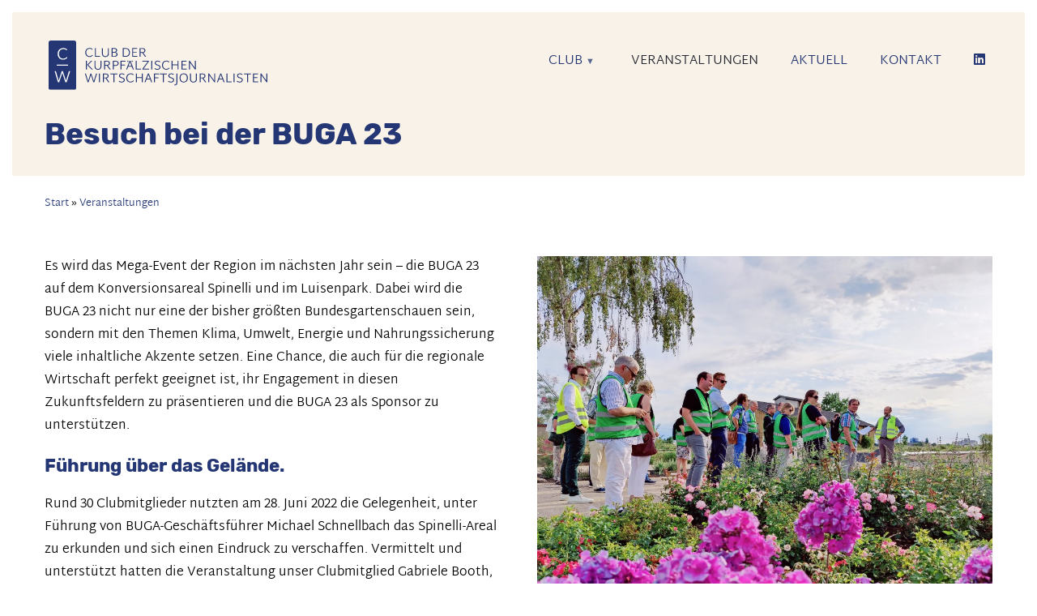

--- FILE ---
content_type: text/html; charset=UTF-8
request_url: https://www.cdkw.de/veranstaltung/besuch-bei-buga-23-49
body_size: 8488
content:
<!DOCTYPE html>
<html lang="de" dir="ltr" prefix="content: http://purl.org/rss/1.0/modules/content/  dc: http://purl.org/dc/terms/  foaf: http://xmlns.com/foaf/0.1/  og: http://ogp.me/ns#  rdfs: http://www.w3.org/2000/01/rdf-schema#  schema: http://schema.org/  sioc: http://rdfs.org/sioc/ns#  sioct: http://rdfs.org/sioc/types#  skos: http://www.w3.org/2004/02/skos/core#  xsd: http://www.w3.org/2001/XMLSchema# ">
  <head>
    <meta charset="utf-8" />
<link rel="canonical" href="https://www.cdkw.de/veranstaltung/besuch-bei-buga-23-49" />
<meta name="abstract" content="Erfahrungen austauschen, Wissen aufbauen und Unternehmen in der Kurpfalz kennenlernen. Das ermöglichen wir unseren Mitgliedern – durch Veranstaltungen mit kompetenten Referenten aus der Wirtschaft in enger Kooperation mit regionalen Unternehmen." />
<link rel="image_src" href="https://www.cdkw.de/sites/default/files/styles/square_m/public/mainimages/IMG_20220628_190927.jpg?h=ed9fe84e&amp;itok=APhLzqYp" />
<meta property="og:image" content="https://www.cdkw.de/sites/default/files/styles/square_m/public/mainimages/IMG_20220628_190927.jpg?h=ed9fe84e&amp;itok=APhLzqYp" />
<link rel="apple-touch-icon" sizes="180x180" href="/sites/default/files/favicons/apple-touch-icon.png"/>
<link rel="icon" type="image/png" sizes="32x32" href="/sites/default/files/favicons/favicon-32x32.png"/>
<link rel="icon" type="image/png" sizes="16x16" href="/sites/default/files/favicons/favicon-16x16.png"/>
<link rel="manifest" href="/sites/default/files/favicons/site.webmanifest"/>
<link rel="mask-icon" href="/sites/default/files/favicons/safari-pinned-tab.svg" color="#243774"/>
<meta name="msapplication-TileColor" content="#ffffff"/>
<meta name="theme-color" content="#243774"/>
<meta name="favicon-generator" content="Drupal responsive_favicons + realfavicongenerator.net" />
<meta name="Generator" content="Drupal 8 (https://www.drupal.org)" />
<meta name="MobileOptimized" content="width" />
<meta name="HandheldFriendly" content="true" />
<meta name="viewport" content="width=device-width, initial-scale=1.0" />
<link rel="revision" href="https://www.cdkw.de/veranstaltung/besuch-bei-buga-23-49" />

    <title>Besuch bei der BUGA 23 | Club der kurpfälzischen Wirtschaftsjournalisten</title>
    <link rel="stylesheet" media="all" href="/sites/default/files/css/css_vCFau_3UegfWoSEux3Thkl9I1LjEX27s4UwxrrIYr8s.css" />
<link rel="stylesheet" media="all" href="/sites/default/files/css/css_s11tHM0MCGisUkRye9ejwMYpqUSoVrkltlg3O3-IkyM.css" />

    
<!--[if lte IE 8]>
<script src="/sites/default/files/js/js_VtafjXmRvoUgAzqzYTA3Wrjkx9wcWhjP0G4ZnnqRamA.js"></script>
<![endif]-->

  </head>
  <body class="page-node-49 page-node path-node page-node-type-event">
        <a href="#main-content" class="visually-hidden focusable skip-link">
      Direkt zum Inhalt
    </a>
    
      <div class="dialog-off-canvas-main-canvas" data-off-canvas-main-canvas>
    <div class="layout-container" id="page-wrapper">
<div id="page">

	<header>
	  <div class="header-inner-wrapper">
		<div class="header-inner">
			  <div class="region region-header">
    <div id="block-nwmtheme-branding" class="block block-system block-system-branding-block">
  
    
        <a href="/" rel="home" class="site-logo">
      <img src="/themes/nwmtheme/logo.svg" alt="Start" />
    </a>
      </div>

  </div>

			  <div class="region region-navigation">
    <div id="block-mainmenu" class="block block-superfish block-superfishmain">
  
    
  	<div class="content">
    
<ul id="superfish-main" class="menu sf-menu sf-main sf-horizontal sf-style-none">
  
<li id="main-menu-link-content7965e42a-294b-4598-a524-d8d1ad5b0be5" class="sf-depth-1 menuparent"><a href="/club/ueber-den-club" class="sf-depth-1 menuparent">Club</a><ul><li id="main-menu-link-contentaf56fcbe-6860-488f-8b3b-3d4e200f2d2e" class="sf-depth-2 sf-no-children"><a href="/club/ueber-den-club" class="sf-depth-2">Über den Club</a></li><li id="main-menu-link-content5ab94389-5c01-4a67-ae36-fcfd591cd4c4" class="sf-depth-2 sf-no-children"><a href="/club/vorstand" class="sf-depth-2">Der Vorstand</a></li><li id="main-menu-link-contentdbdbba53-3734-4663-a808-28612afd3e9e" class="sf-depth-2 sf-no-children"><a href="/club/ehemalige-vorstaende" class="sf-depth-2">Ehemalige Vorstände</a></li><li id="main-menu-link-contente9f5604c-ff7e-4076-940a-5e818f035fb0" class="sf-depth-2 sf-no-children"><a href="/club/historie" class="sf-depth-2">Historie</a></li><li id="main-menu-link-content946a1d9f-511c-4ae4-8e21-e3a5a02e6f5a" class="sf-depth-2 sf-no-children"><a href="/club/satzung" title="Satzung des Vereins CDKW" class="sf-depth-2">Satzung</a></li></ul></li><li id="main-menu-link-content0c089613-e7eb-4dde-9ca7-7aa879b694df" class="active-trail sf-depth-1 sf-no-children"><a href="/veranstaltung" class="sf-depth-1">Veranstaltungen</a></li><li id="main-menu-link-contente3afd165-8521-44ef-9e64-8e64c25bcfc2" class="sf-depth-1 sf-no-children"><a href="/aktuell" class="sf-depth-1">Aktuell</a></li><li id="main-menu-link-content09b3e53c-6423-46d5-a0b2-17a45b99613d" class="sf-depth-1 sf-no-children"><a href="/kontakt" class="sf-depth-1">Kontakt</a></li><li id="main-menu-link-contentca683bf3-92ad-4f4a-a55c-c85bb6b912f2" class="sf-depth-1 sf-no-children"><a href="https://www.linkedin.com/company/49077481" class="linkedin sf-depth-1 sf-external" target="_blank" title="LinkedIn">LinkedIn</a></li>
</ul>

	</div>
  </div>

  </div>

		</div>
	  </div>
	</header>

	<main>
	
		<a id="main-content" tabindex="-1"></a>		<div class="layout-contenttop">
		    <div class="region region-contenttop">
    <div id="block-nwmtheme-page-title" class="block block-core block-page-title-block">
  
    
  	<div class="content">
    
  <h1 class="page-title"><span class="field field--name-title field--type-string field--label-hidden">Besuch bei der BUGA 23</span>
</h1>


	</div>
  </div>

  </div>

		</div>
		<div class="layout-content">
		    <div class="region region-content">
    <div id="block-breadcrumb" class="block block-system block-system-breadcrumb-block">
  
    
  	<div class="content">
      <nav class="breadcrumb" role="navigation" aria-labelledby="system-breadcrumb">
    <h2 id="system-breadcrumb" class="visually-hidden">Pfadnavigation</h2>
    <ol>
          <li>
                  <a href="/">Start</a>
              </li>
          <li>
                  <a href="/veranstaltung">Veranstaltungen</a>
              </li>
        </ol>
  </nav>

	</div>
  </div>
<div data-drupal-messages-fallback class="hidden"></div>
<div id="block-nwmtheme-content" class="block block-system block-system-main-block">
  
    
  	<div class="content">
    
<article role="article" about="/veranstaltung/besuch-bei-buga-23-49" class="node node--type-event node--promoted node--view-mode-full">

    
  <div class="node__content">
			
<div  class="group-defaultcontent">
      
            <div class="clearfix text-formatted field field--name-field-mainbody field--type-text-with-summary field--label-hidden field__item"><div class="item-content"><p>Es wird das Mega-Event der Region im nächsten Jahr sein – die BUGA 23 auf dem Konversionsareal Spinelli und im Luisenpark. Dabei wird die BUGA 23 nicht nur eine der bisher größten Bundesgartenschauen sein, sondern mit den Themen Klima, Umwelt, Energie und Nahrungssicherung viele inhaltliche Akzente setzen. Eine Chance, die auch für die regionale Wirtschaft perfekt geeignet ist, ihr Engagement in diesen Zukunftsfeldern zu präsentieren und die BUGA 23 als Sponsor zu unterstützen.</p>

<h2>Führung über das Gelände.</h2>

<p>Rund 30 Clubmitglieder nutzten am 28. Juni 2022 die Gelegenheit, unter Führung von BUGA-Geschäftsführer Michael Schnellbach das Spinelli-Areal zu erkunden und sich einen Eindruck zu verschaffen. Vermittelt und unterstützt hatten die Veranstaltung unser Clubmitglied Gabriele Booth, die im Freundeskreis der BUGA 23 aktiv ist, und Gerhard Mandel, Vorsitzender des Freundeskreises, den viele von uns noch als langjährigen Redaktionsleiter des SWR-Studios Mannheim-Ludwigshafen kennen.</p>

<h2>Fläche, Fläche, Fläche</h2>

<p>Mit über 100 Hektar hat die Mannheimer Bundesgartenschau eine ungewöhnlich große Fläche, die über die eigentliche Veranstaltung hinaus eine große Bedeutung für das Stadtklima und die Naherholung der Bevölkerung der Region hat, erklärte Schnellbach. Nach dem Ende der BUGA 23 sollen die Zäune rund um das ehemalige Konversionsgelände entfernt und Spinelli für die Besucher geöffnet werden.<br />
In der anschließenden Diskussion machte Schnellbach auch die wirtschaftlichen Dimensionen des Events deutlich. Gut 90 Millionen Euro umfasst das Budget, das neben den Investitionen auf Spinelli u. a. das im Zusammenhang mit der BUGA realisierte Teilstück des Radschnellwegs Mannheim-Viernheim-Weinheim zwischen Mannheim-Vogelstang und dem BUGA-Gelände sowie den ersten Bauabschnitt der Neckar-Renaturierung beinhaltet.<br />
Das eigentliche Veranstaltungsbudget der BUGA beträgt 53 Millionen Euro und hier setzt der BUGA-Geschäftsführer vor allem auf die Einnahmen durch die Eintrittsgelder der 2,1 Millionen erwarteten Besucher und die Sponsoren. Vier Millionen Euro wurden hier bereits eingeworben, doppelt so viel wie ursprünglich vorgesehen.</p>

<h2>Sponsoring</h2>

<p>Fast 20 Firmen haben schon einen Sponsoringvertrag unterschrieben. Offizielle Partnerschaften, die in mehreren Stufen von Platin über Gold, Silber bis Bronze möglich sind, gibt es ab einem finanziellen Einsatz von 75.000 Euro. Mit der Sparkasse Rhein Neckar Nord, der MVV und der BASF wurden schon drei Platinpartner gewonnen.<br />
Gemeinsam mit dem Landmaschinenhersteller John Deere demonstrieren die Ludwigshafener auf einem Versuchsstreifen im Experimentierfeld moderne Agrarlösungen für eine nachhaltige Landwirtschaft, z. B. bei der Unkrautbekämpfung, bei der Hightech-Kameras und digitale Pflanzenerkennung in Zukunft eine wichtige Rolle spielen. Aktiv auf dem Experimentierfeld ist auch MVV, das dort sein „Mannheimer Modell“ mit den drei Bausteinen Wärmewende, Stromwende sowie grüne Produkte und Lösungen erlebbar machen möchte.<br />
Als Gold- und Hygienepartner sorgt Essity für das Recycling der Papierhandtücher in den Waschräumen der BUGA 23, Netzwerk-Partner Metropolregion Rhein-Neckar stellt in einem eigenen Pavillon vor allem kleinen und mittleren Unternehmen sowie Kommunen Flächen und eine Bühne für ihre Präsentation zur Verfügung. In der neuen Parkmitte im Luisenpark engagiert sich FUCHS PETROLUB und sorgt dort mit seinen Kühlschmierstoffen im zukünftigen neuen Gehege der Humboldt-Pinguine für Wohlfühltemperaturen.</p>

<h2>Tourismus Stadt Mannheim GmbH unterstützt bei touristischer Vermarktung</h2>

<p>Bei der touristischen Vermarktung setzt die BUGA 23 auf die Kooperation mit der neugegründeten Tourismus Stadt Mannheim GmbH, die bereits mit mehreren Reiseveranstaltern Verträge abgeschlossen hat.<br />
„Ganz konkret beziffern lässt sich jedoch das Konjunkturprogramm der BUGA 23 für die Region“, so Schnellbach. „Insgesamt gehen wir von einem Auftragsvolumen von 150 Millionen Euro aus, von dem rund zwei Drittel in der Region verbleiben. Aufträge in einer Größenordnung von 68,6 Millionen Euro wurden bereits vergeben. Davon gingen ca. 40,4 Millionen Euro an Firmen in einem Umkreis von 80 km.“ Mit einer wesentlichen Überschreitung von Zeitplan oder Budget in Folge von Lieferengpässen und steigenden Material- und Energiekosten rechne er nicht, sagte Schnellbach. Zwar meldeten einige Lieferanten Nachforderungen an, doch bisher sei die Loyalität der Firmen sehr groß.</p>

<p> </p>
</div></div>
      
            <div class="field field--name-field-mainimage field--type-image field--label-hidden field__item"><div class="item-content">    <picture>
                <!--[if IE 9]><video style="display: none;"><![endif]-->
              <source srcset="/sites/default/files/styles/square_l/public/mainimages/IMG_20220628_190927.jpg?h=ed9fe84e&amp;itok=owyU7kht 1x" media="all and (min-width: 1921px)" type="image/jpeg"/>
              <source srcset="/sites/default/files/styles/square_m/public/mainimages/IMG_20220628_190927.jpg?h=ed9fe84e&amp;itok=APhLzqYp 1x, /sites/default/files/styles/square_l/public/mainimages/IMG_20220628_190927.jpg?h=ed9fe84e&amp;itok=owyU7kht 2x" media="all and (min-width: 1400px) and (max-width: 1920px)" type="image/jpeg"/>
              <source srcset="/sites/default/files/styles/square_m/public/mainimages/IMG_20220628_190927.jpg?h=ed9fe84e&amp;itok=APhLzqYp 1x, /sites/default/files/styles/square_l/public/mainimages/IMG_20220628_190927.jpg?h=ed9fe84e&amp;itok=owyU7kht 2x" media="all and (min-width: 800px) and (max-width: 1399px)" type="image/jpeg"/>
              <source srcset="/sites/default/files/styles/square_s/public/mainimages/IMG_20220628_190927.jpg?h=ed9fe84e&amp;itok=ECdMA6Vj 1x, /sites/default/files/styles/square_m/public/mainimages/IMG_20220628_190927.jpg?h=ed9fe84e&amp;itok=APhLzqYp 2x" media="all and (max-width: 799px)" type="image/jpeg"/>
            <!--[if IE 9]></video><![endif]-->
            <img src="/sites/default/files/styles/square_m/public/mainimages/IMG_20220628_190927.jpg?h=ed9fe84e&amp;itok=APhLzqYp" alt="Besuch bei der BUGA 23" title="Besuch bei der BUGA 23" typeof="foaf:Image" />

  </picture>

</div></div>
      
  </div>

      <div class="field field--name-field-paragraphs field--type-entity-reference-revisions field--label-hidden field__items">
              <div class="field__item"><div class="item-content">  <div class="paragraph paragraph--type--imagegal paragraph--view-mode--default">
  <div class="paragraph-item-inner">
          <div class="paragraph-item-content">
            <div class="clearfix text-formatted field field--name-field-paragraph-intro field--type-text-long field--label-hidden field__item"><div class="item-content"><h1>Clubabend mit Führung über das BUGA Gelände.</h1>
</div></div>
      
      <div class="container-inline field field--name-field-imagegal-images field--type-image field--label-hidden field__items">
              <div class="field__item"><div class="item-content">
<a  class="lightbox" data-imagelightbox="g" data-ilb2-caption="Ulla Cramer " href="https://www.cdkw.de/sites/default/files/content_images_imagegal/IMG_20220628_171054.jpg"><img class="imagelightbox image-style-square-s" src="/sites/default/files/styles/square_s/public/content_images_imagegal/IMG_20220628_171054.jpg?h=a7ca569e&amp;itok=KrOq5CXb" width="500" height="450" alt="Ulla Cramer " title="Ulla Cramer " typeof="foaf:Image" />

 </a>
</div></div>
              <div class="field__item"><div class="item-content">
<a  class="lightbox" data-imagelightbox="g" data-ilb2-caption="BUGA 23" href="https://www.cdkw.de/sites/default/files/content_images_imagegal/IMG_20220628_171229.jpg"><img class="imagelightbox image-style-square-s" src="/sites/default/files/styles/square_s/public/content_images_imagegal/IMG_20220628_171229.jpg?h=82048e0b&amp;itok=mjdzGhlz" width="500" height="450" alt="BUGA 23" title="BUGA 23" typeof="foaf:Image" />

 </a>
</div></div>
              <div class="field__item"><div class="item-content">
<a  class="lightbox" data-imagelightbox="g" data-ilb2-caption="Ulla Cramer, Bettina Eschbacher , Michael Schnellbach, Matthias Kros" href="https://www.cdkw.de/sites/default/files/content_images_imagegal/IMG_20220628_203003.jpg"><img class="imagelightbox image-style-square-s" src="/sites/default/files/styles/square_s/public/content_images_imagegal/IMG_20220628_203003.jpg?h=82048e0b&amp;itok=K_nrsHx1" width="500" height="450" alt="CDKW-Vorstand mit M. Schnellbach" title="Ulla Cramer, Bettina Eschbacher , Michael Schnellbach, Matthias Kros" typeof="foaf:Image" />

 </a>
</div></div>
              <div class="field__item"><div class="item-content">
<a  class="lightbox" data-imagelightbox="g" data-ilb2-caption="Treffen in der GYM" href="https://www.cdkw.de/sites/default/files/content_images_imagegal/IMG_20220628_171824.jpg"><img class="imagelightbox image-style-square-s" src="/sites/default/files/styles/square_s/public/content_images_imagegal/IMG_20220628_171824.jpg?h=82048e0b&amp;itok=4yjOlLY3" width="500" height="450" alt="Treffen in der GYM" title="Treffen in der GYM" typeof="foaf:Image" />

 </a>
</div></div>
              <div class="field__item"><div class="item-content">
<a  class="lightbox" data-imagelightbox="g" data-ilb2-caption="Spinelli GYM " href="https://www.cdkw.de/sites/default/files/content_images_imagegal/IMG_20220628_175851.jpg"><img class="imagelightbox image-style-square-s" src="/sites/default/files/styles/square_s/public/content_images_imagegal/IMG_20220628_175851.jpg?h=a7ca569e&amp;itok=qUBb234Q" width="500" height="450" alt="Spinelli GYM " title="Spinelli GYM " typeof="foaf:Image" />

 </a>
</div></div>
              <div class="field__item"><div class="item-content">
<a  class="lightbox" data-imagelightbox="g" data-ilb2-caption="Bettina Eschbacher und Matthias Kros begrüßen die Gäste" href="https://www.cdkw.de/sites/default/files/content_images_imagegal/IMG_20220628_180453.jpg"><img class="imagelightbox image-style-square-s" src="/sites/default/files/styles/square_s/public/content_images_imagegal/IMG_20220628_180453.jpg?h=82048e0b&amp;itok=dzU2K_cf" width="500" height="450" alt="Bettina Eschbacher und Matthias Kroos begrüßen die Gäste" title="Bettina Eschbacher und Matthias Kros begrüßen die Gäste" typeof="foaf:Image" />

 </a>
</div></div>
              <div class="field__item"><div class="item-content">
<a  class="lightbox" data-imagelightbox="g" data-ilb2-caption="Übersicht Spinelli 1" href="https://www.cdkw.de/sites/default/files/content_images_imagegal/IMG_20220628_181208.jpg"><img class="imagelightbox image-style-square-s" src="/sites/default/files/styles/square_s/public/content_images_imagegal/IMG_20220628_181208.jpg?h=a7ca569e&amp;itok=T9S60xt8" width="500" height="450" alt="Übersicht Spinelli 1" title="Übersicht Spinelli 1" typeof="foaf:Image" />

 </a>
</div></div>
              <div class="field__item"><div class="item-content">
<a  class="lightbox" data-imagelightbox="g" data-ilb2-caption="Vorher - Nachher Spinelli" href="https://www.cdkw.de/sites/default/files/content_images_imagegal/IMG_20220628_181213.jpg"><img class="imagelightbox image-style-square-s" src="/sites/default/files/styles/square_s/public/content_images_imagegal/IMG_20220628_181213.jpg?h=a7ca569e&amp;itok=_Z0mo06v" width="500" height="450" alt="Vorher - Nachher Spinelli" title="Vorher - Nachher Spinelli" typeof="foaf:Image" />

 </a>
</div></div>
              <div class="field__item"><div class="item-content">
<a  class="lightbox" data-imagelightbox="g" data-ilb2-caption="Übersichtsplan BUGA 23 " href="https://www.cdkw.de/sites/default/files/content_images_imagegal/IMG_20220628_181217.jpg"><img class="imagelightbox image-style-square-s" src="/sites/default/files/styles/square_s/public/content_images_imagegal/IMG_20220628_181217.jpg?h=a7ca569e&amp;itok=T8Z4Bh9e" width="500" height="450" alt="Übersichtsplan BUGA 23 " title="Übersichtsplan BUGA 23 " typeof="foaf:Image" />

 </a>
</div></div>
              <div class="field__item"><div class="item-content">
<a  class="lightbox" data-imagelightbox="g" data-ilb2-caption="Rundgang über das BUGA-Gelände" href="https://www.cdkw.de/sites/default/files/content_images_imagegal/IMG_20220628_182538.jpg"><img class="imagelightbox image-style-square-s" src="/sites/default/files/styles/square_s/public/content_images_imagegal/IMG_20220628_182538.jpg?h=82048e0b&amp;itok=KAbl4Nzj" width="500" height="450" alt="Rundgang über das Gelände" title="Rundgang über das BUGA-Gelände" typeof="foaf:Image" />

 </a>
</div></div>
              <div class="field__item"><div class="item-content">
<a  class="lightbox" data-imagelightbox="g" data-ilb2-caption="CDKW bei der BUGA Führung" href="https://www.cdkw.de/sites/default/files/content_images_imagegal/IMG_20220628_183152.jpg"><img class="imagelightbox image-style-square-s" src="/sites/default/files/styles/square_s/public/content_images_imagegal/IMG_20220628_183152.jpg?h=82048e0b&amp;itok=2CiLf81a" width="500" height="450" alt="CDKW bei der BUGA Führung" title="CDKW bei der BUGA Führung" typeof="foaf:Image" />

 </a>
</div></div>
              <div class="field__item"><div class="item-content">
<a  class="lightbox" data-imagelightbox="g" data-ilb2-caption="Der Bagger macht Pause" href="https://www.cdkw.de/sites/default/files/content_images_imagegal/IMG_20220628_184148.jpg"><img class="imagelightbox image-style-square-s" src="/sites/default/files/styles/square_s/public/content_images_imagegal/IMG_20220628_184148.jpg?h=82048e0b&amp;itok=7iSS59I5" width="500" height="450" alt="Der Bagger macht Pause" title="Der Bagger macht Pause" typeof="foaf:Image" />

 </a>
</div></div>
              <div class="field__item"><div class="item-content">
<a  class="lightbox" data-imagelightbox="g" data-ilb2-caption="Schilfpflanzen werden vermehrt" href="https://www.cdkw.de/sites/default/files/content_images_imagegal/IMG_20220628_185339.jpg"><img class="imagelightbox image-style-square-s" src="/sites/default/files/styles/square_s/public/content_images_imagegal/IMG_20220628_185339.jpg?h=a7ca569e&amp;itok=gaV01W0g" width="500" height="450" alt="Schilfpflanzen werden vermehrt" title="Schilfpflanzen werden vermehrt" typeof="foaf:Image" />

 </a>
</div></div>
              <div class="field__item"><div class="item-content">
<a  class="lightbox" data-imagelightbox="g" data-ilb2-caption="Mehrjährige Blumen sind schon gepflanzt" href="https://www.cdkw.de/sites/default/files/content_images_imagegal/IMG_20220628_190919.jpg"><img class="imagelightbox image-style-square-s" src="/sites/default/files/styles/square_s/public/content_images_imagegal/IMG_20220628_190919.jpg?h=82048e0b&amp;itok=pAwYu9k6" width="500" height="450" alt="Das erste bepflanzte Blumenfeld" title="Mehrjährige Blumen sind schon gepflanzt" typeof="foaf:Image" />

 </a>
</div></div>
              <div class="field__item"><div class="item-content">
<a  class="lightbox" data-imagelightbox="g" data-ilb2-caption="Michael Schnellbach führt über das Gelände" href="https://www.cdkw.de/sites/default/files/content_images_imagegal/IMG_20220628_190927.jpg"><img class="imagelightbox image-style-square-s" src="/sites/default/files/styles/square_s/public/content_images_imagegal/IMG_20220628_190927.jpg?h=82048e0b&amp;itok=hS6Y_x10" width="500" height="450" alt="Michael Schnellbach führt über das Gelände" title="Michael Schnellbach führt über das Gelände" typeof="foaf:Image" />

 </a>
</div></div>
              <div class="field__item"><div class="item-content">
<a  class="lightbox" data-imagelightbox="g" data-ilb2-caption="Die Dimensionen der U-Halle werden einem erst vor Ort bewusst" href="https://www.cdkw.de/sites/default/files/content_images_imagegal/IMG_20220628_191803.jpg"><img class="imagelightbox image-style-square-s" src="/sites/default/files/styles/square_s/public/content_images_imagegal/IMG_20220628_191803.jpg?h=82048e0b&amp;itok=s4QEsPjQ" width="500" height="450" alt="Die Dimensionen der U-Halle werden einem erst vor Ort bewusst" title="Die Dimensionen der U-Halle werden einem erst vor Ort bewusst" typeof="foaf:Image" />

 </a>
</div></div>
              <div class="field__item"><div class="item-content">
<a  class="lightbox" data-imagelightbox="g" data-ilb2-caption="Die Umgestaltung der U-Halle nimmt Form an" href="https://www.cdkw.de/sites/default/files/content_images_imagegal/IMG_20220628_192317.jpg"><img class="imagelightbox image-style-square-s" src="/sites/default/files/styles/square_s/public/content_images_imagegal/IMG_20220628_192317.jpg?h=82048e0b&amp;itok=qGrAIsJd" width="500" height="450" alt="Die Umgetaltung der U-Halle nimmt Form an" title="Die Umgestaltung der U-Halle nimmt Form an" typeof="foaf:Image" />

 </a>
</div></div>
              <div class="field__item"><div class="item-content">
<a  class="lightbox" data-imagelightbox="g" data-ilb2-caption="Teilweise wird die U - Halle begrünt" href="https://www.cdkw.de/sites/default/files/content_images_imagegal/IMG_20220628_193504.jpg"><img class="imagelightbox image-style-square-s" src="/sites/default/files/styles/square_s/public/content_images_imagegal/IMG_20220628_193504.jpg?h=a7ca569e&amp;itok=uMAr2I94" width="500" height="450" alt="Teilweise wird die U - Halle begrünt" title="Teilweise wird die U - Halle begrünt" typeof="foaf:Image" />

 </a>
</div></div>
              <div class="field__item"><div class="item-content">
<a  class="lightbox" data-imagelightbox="g" data-ilb2-caption="Die U-Halle" href="https://www.cdkw.de/sites/default/files/content_images_imagegal/IMG_20220628_193346.jpg"><img class="imagelightbox image-style-square-s" src="/sites/default/files/styles/square_s/public/content_images_imagegal/IMG_20220628_193346.jpg?h=82048e0b&amp;itok=Kh2-fn9W" width="500" height="450" alt="Die U-Halle" title="Die U-Halle" typeof="foaf:Image" />

 </a>
</div></div>
              <div class="field__item"><div class="item-content">
<a  class="lightbox" data-imagelightbox="g" data-ilb2-caption="U-Halle" href="https://www.cdkw.de/sites/default/files/content_images_imagegal/IMG_20220628_193151.jpg"><img class="imagelightbox image-style-square-s" src="/sites/default/files/styles/square_s/public/content_images_imagegal/IMG_20220628_193151.jpg?h=82048e0b&amp;itok=s_nIje4o" width="500" height="450" alt="U-Halle" title="U-Halle" typeof="foaf:Image" />

 </a>
</div></div>
              <div class="field__item"><div class="item-content">
<a  class="lightbox" data-imagelightbox="g" data-ilb2-caption="Abschließende Fragerunde in der GYM" href="https://www.cdkw.de/sites/default/files/content_images_imagegal/IMG_20220628_201849.jpg"><img class="imagelightbox image-style-square-s" src="/sites/default/files/styles/square_s/public/content_images_imagegal/IMG_20220628_201849.jpg?h=82048e0b&amp;itok=Zbk4_60s" width="500" height="450" alt="Abschließende Fragerunde in der GYM" title="Abschließende Fragerunde in der GYM" typeof="foaf:Image" />

 </a>
</div></div>
              <div class="field__item"><div class="item-content">
<a  class="lightbox" data-imagelightbox="g" data-ilb2-caption="Michael Schnellbach" href="https://www.cdkw.de/sites/default/files/content_images_imagegal/IMG_20220628_203001__01.jpg"><img class="imagelightbox image-style-square-s" src="/sites/default/files/styles/square_s/public/content_images_imagegal/IMG_20220628_203001__01.jpg?h=4227cdd7&amp;itok=pu-mzZF9" width="500" height="450" alt="Michael Schnellbach" title="Michael Schnellbach" typeof="foaf:Image" />

 </a>
</div></div>
          </div>
  </div>
    	<div class="clearfix"></div>
  </div>
  </div>
</div></div>
          </div>
  
	  </div>

</article>

	</div>
  </div>
<div id="block-moreevents" class="block block-block-content block-block-contentc1cf45d8-73cf-4cd9-83b5-3aae23e06907">
  
    
  	<div class="content">
    
            <div class="clearfix text-formatted field field--name-body field--type-text-with-summary field--label-hidden field__item"><div class="item-content"><p><a data-entity-substitution="canonical" data-entity-type="node" data-entity-uuid="9b79accf-bf79-414b-9186-6b83de4e369d" href="https://www.cdkw.de/veranstaltung" title="Veranstaltungen">Weitere Veranstaltungen</a></p>
</div></div>
      
	</div>
  </div>

  </div>

		</div>

	</main>

	<footer>
	  <div class="footer-inner-wrapper">
		<div class="footer-inner">
		  <div class="region region-footer">
    <div id="block-footerlogo" class="block block-block-content block-block-content12e357e0-f17c-4190-9516-2d45652c5038">
  
    
  	<div class="content">
    
            <div class="clearfix text-formatted field field--name-body field--type-text-with-summary field--label-hidden field__item"><div class="item-content"><a href="/"><img src="/themes/nwmtheme/images/logo-white.svg" width="200" alt="CDKW" /></a></div></div>
      
	</div>
  </div>
<nav role="navigation" aria-labelledby="block-nwmtheme-main-menu-menu" id="block-nwmtheme-main-menu" class="block block-menu navigation menu--main">
  
        
              <ul class="menu">
                    <li class="menu-item menu-item--collapsed">
        <a href="/club/ueber-den-club" data-drupal-link-system-path="node/13">Club</a>
              </li>
                <li class="menu-item menu-item--active-trail">
        <a href="/veranstaltung" data-drupal-link-system-path="node/5">Veranstaltungen</a>
              </li>
                <li class="menu-item">
        <a href="/aktuell" data-drupal-link-system-path="node/6">Aktuell</a>
              </li>
                <li class="menu-item">
        <a href="/kontakt" data-drupal-link-system-path="node/7">Kontakt</a>
              </li>
                <li class="menu-item">
        <a href="https://www.linkedin.com/company/49077481" class="linkedin" target="_blank" title="LinkedIn">LinkedIn</a>
              </li>
        </ul>
  


  </nav>
<div id="block-footercopyright" class="block block-block-content block-block-content0fa822fd-940a-4152-82e6-9be87830d5e8">
  
    
  	<div class="content">
    
            <div class="clearfix text-formatted field field--name-body field--type-text-with-summary field--label-hidden field__item"><div class="item-content"><p>© Club der Kurpfälzischen Wirtschaftsjournalisten e.V.</p>
</div></div>
      
	</div>
  </div>
<nav role="navigation" aria-labelledby="block-nwmtheme-footer-menu" id="block-nwmtheme-footer" class="block block-menu navigation menu--footer">
  
        
              <ul class="menu">
                    <li class="menu-item">
        <a href="/datenschutz" data-drupal-link-system-path="node/3">Datenschutz</a>
              </li>
                <li class="menu-item">
        <a href="/impressum" data-drupal-link-system-path="node/2">Impressum</a>
              </li>
        </ul>
  


  </nav>

  </div>

		</div>
	  </div>
	</footer>

</div>

<div id="navigationtree-responsive"><div class="navigationtree-responsive-navigation">  <div class="region region-navigation-responsive">
    <nav role="navigation" aria-labelledby="block-hauptnavigation-menu" id="block-hauptnavigation" class="block block-menu navigation menu--main">
  
        
              <ul class="menu">
                    <li class="menu-item menu-item--expanded">
        <a href="/club/ueber-den-club" data-drupal-link-system-path="node/13">Club</a>
                                <ul class="menu">
                    <li class="menu-item">
        <a href="/club/ueber-den-club" data-drupal-link-system-path="node/13">Über den Club</a>
              </li>
                <li class="menu-item">
        <a href="/club/vorstand" data-drupal-link-system-path="node/4">Der Vorstand</a>
              </li>
                <li class="menu-item">
        <a href="/club/ehemalige-vorstaende" data-drupal-link-system-path="node/15">Ehemalige Vorstände</a>
              </li>
                <li class="menu-item">
        <a href="/club/historie" data-drupal-link-system-path="node/14">Historie</a>
              </li>
                <li class="menu-item">
        <a href="/club/satzung" title="Satzung des Vereins CDKW" data-drupal-link-system-path="node/26">Satzung</a>
              </li>
        </ul>
  
              </li>
                <li class="menu-item menu-item--active-trail">
        <a href="/veranstaltung" data-drupal-link-system-path="node/5">Veranstaltungen</a>
              </li>
                <li class="menu-item">
        <a href="/aktuell" data-drupal-link-system-path="node/6">Aktuell</a>
              </li>
                <li class="menu-item">
        <a href="/kontakt" data-drupal-link-system-path="node/7">Kontakt</a>
              </li>
                <li class="menu-item">
        <a href="https://www.linkedin.com/company/49077481" class="linkedin" target="_blank" title="LinkedIn">LinkedIn</a>
              </li>
        </ul>
  


  </nav>

  </div>
</div></div>

</div>
  </div>

    
    <script type="application/json" data-drupal-selector="drupal-settings-json">{"path":{"baseUrl":"\/","scriptPath":null,"pathPrefix":"","currentPath":"node\/49","currentPathIsAdmin":false,"isFront":false,"currentLanguage":"de"},"pluralDelimiter":"\u0003","suppressDeprecationErrors":true,"fitvids":{"selectors":".node","custom_vendors":"","ignore_selectors":""},"imagelightbox":{"image_style":"square_s","imagelightbox_image_style":"","captions_source":"image_title","inline":"1","label":"hidden","buttons":true},"field_group":{"html_element":{"mode":"default","context":"view","settings":{"id":"","classes":"group-defaultcontent","element":"div","show_label":false,"label_element":"h3","label_element_classes":"","attributes":"","effect":"none","speed":"fast"}}},"superfish":{"superfish-main":{"id":"superfish-main","sf":{"delay":"400","animation":{"opacity":"show","height":"show"},"speed":"fast","dropShadows":false},"plugins":{"supposition":true,"supersubs":true}}},"user":{"uid":0,"permissionsHash":"7ed67edec31cddf48aa0118aaf973f9b03461078a4c9dfa5f1b60edbf84ff5d0"}}</script>
<script src="/sites/default/files/js/js_YEyKG_qST1gymcMa9QastLqQIyRaTTvNfwwbmnuiJyk.js"></script>

  </body>
</html>


--- FILE ---
content_type: text/css
request_url: https://www.cdkw.de/sites/default/files/css/css_s11tHM0MCGisUkRye9ejwMYpqUSoVrkltlg3O3-IkyM.css
body_size: 11099
content:
.action-links{margin:1em 0;padding:0;list-style:none;}[dir="rtl"] .action-links{margin-right:0;}.action-links li{display:inline-block;margin:0 0.3em;}.action-links li:first-child{margin-left:0;}[dir="rtl"] .action-links li:first-child{margin-right:0;margin-left:0.3em;}.button-action{display:inline-block;padding:0.2em 0.5em 0.3em;text-decoration:none;line-height:160%;}.button-action:before{margin-left:-0.1em;padding-right:0.2em;content:"+";font-weight:900;}[dir="rtl"] .button-action:before{margin-right:-0.1em;margin-left:0;padding-right:0;padding-left:0.2em;}
.breadcrumb{padding-bottom:0.5em;}.breadcrumb ol{margin:0;padding:0;}[dir="rtl"] .breadcrumb ol{margin-right:0;}.breadcrumb li{display:inline;margin:0;padding:0;list-style-type:none;}.breadcrumb li:before{content:" \BB ";}.breadcrumb li:first-child:before{content:none;}
.button,.image-button{margin-right:1em;margin-left:1em;}.button:first-child,.image-button:first-child{margin-right:0;margin-left:0;}
.collapse-processed > summary{padding-right:0.5em;padding-left:0.5em;}.collapse-processed > summary:before{float:left;width:1em;height:1em;content:"";background:url(/core/misc/menu-expanded.png) 0 100% no-repeat;}[dir="rtl"] .collapse-processed > summary:before{float:right;background-position:100% 100%;}.collapse-processed:not([open]) > summary:before{-ms-transform:rotate(-90deg);-webkit-transform:rotate(-90deg);transform:rotate(-90deg);background-position:25% 35%;}[dir="rtl"] .collapse-processed:not([open]) > summary:before{-ms-transform:rotate(90deg);-webkit-transform:rotate(90deg);transform:rotate(90deg);background-position:75% 35%;}
.container-inline label:after,.container-inline .label:after{content:":";}.form-type-radios .container-inline label:after,.form-type-checkboxes .container-inline label:after{content:"";}.form-type-radios .container-inline .form-type-radio,.form-type-checkboxes .container-inline .form-type-checkbox{margin:0 1em;}.container-inline .form-actions,.container-inline.form-actions{margin-top:0;margin-bottom:0;}
details{margin-top:1em;margin-bottom:1em;border:1px solid #ccc;}details > .details-wrapper{padding:0.5em 1.5em;}summary{padding:0.2em 0.5em;cursor:pointer;}
.exposed-filters .filters{float:left;margin-right:1em;}[dir="rtl"] .exposed-filters .filters{float:right;margin-right:0;margin-left:1em;}.exposed-filters .form-item{margin:0 0 0.1em 0;padding:0;}.exposed-filters .form-item label{float:left;width:10em;font-weight:normal;}[dir="rtl"] .exposed-filters .form-item label{float:right;}.exposed-filters .form-select{width:14em;}.exposed-filters .current-filters{margin-bottom:1em;}.exposed-filters .current-filters .placeholder{font-weight:bold;font-style:normal;}.exposed-filters .additional-filters{float:left;margin-right:1em;}[dir="rtl"] .exposed-filters .additional-filters{float:right;margin-right:0;margin-left:1em;}
.field__label{font-weight:bold;}.field--label-inline .field__label,.field--label-inline .field__items{float:left;}.field--label-inline .field__label,.field--label-inline > .field__item,.field--label-inline .field__items{padding-right:0.5em;}[dir="rtl"] .field--label-inline .field__label,[dir="rtl"] .field--label-inline .field__items{padding-right:0;padding-left:0.5em;}.field--label-inline .field__label::after{content:":";}
form .field-multiple-table{margin:0;}form .field-multiple-table .field-multiple-drag{width:30px;padding-right:0;}[dir="rtl"] form .field-multiple-table .field-multiple-drag{padding-left:0;}form .field-multiple-table .field-multiple-drag .tabledrag-handle{padding-right:0.5em;}[dir="rtl"] form .field-multiple-table .field-multiple-drag .tabledrag-handle{padding-right:0;padding-left:0.5em;}form .field-add-more-submit{margin:0.5em 0 0;}.form-item,.form-actions{margin-top:1em;margin-bottom:1em;}tr.odd .form-item,tr.even .form-item{margin-top:0;margin-bottom:0;}.form-composite > .fieldset-wrapper > .description,.form-item .description{font-size:0.85em;}label.option{display:inline;font-weight:normal;}.form-composite > legend,.label{display:inline;margin:0;padding:0;font-size:inherit;font-weight:bold;}.form-checkboxes .form-item,.form-radios .form-item{margin-top:0.4em;margin-bottom:0.4em;}.form-type-radio .description,.form-type-checkbox .description{margin-left:2.4em;}[dir="rtl"] .form-type-radio .description,[dir="rtl"] .form-type-checkbox .description{margin-right:2.4em;margin-left:0;}.marker{color:#e00;}.form-required:after{display:inline-block;width:6px;height:6px;margin:0 0.3em;content:"";vertical-align:super;background-image:url(/core/misc/icons/ee0000/required.svg);background-repeat:no-repeat;background-size:6px 6px;}abbr.tabledrag-changed,abbr.ajax-changed{border-bottom:none;}.form-item input.error,.form-item textarea.error,.form-item select.error{border:2px solid red;}.form-item--error-message:before{display:inline-block;width:14px;height:14px;content:"";vertical-align:sub;background:url(/core/misc/icons/e32700/error.svg) no-repeat;background-size:contain;}
.icon-help{padding:1px 0 1px 20px;background:url(/core/misc/help.png) 0 50% no-repeat;}[dir="rtl"] .icon-help{padding:1px 20px 1px 0;background-position:100% 50%;}.feed-icon{display:block;overflow:hidden;width:16px;height:16px;text-indent:-9999px;background:url(/core/misc/feed.svg) no-repeat;}
.form--inline .form-item{float:left;margin-right:0.5em;}[dir="rtl"] .form--inline .form-item{float:right;margin-right:0;margin-left:0.5em;}[dir="rtl"] .views-filterable-options-controls .form-item{margin-right:2%;}.form--inline .form-item-separator{margin-top:2.3em;margin-right:1em;margin-left:0.5em;}[dir="rtl"] .form--inline .form-item-separator{margin-right:0.5em;margin-left:1em;}.form--inline .form-actions{clear:left;}[dir="rtl"] .form--inline .form-actions{clear:right;}
.item-list .title{font-weight:bold;}.item-list ul{margin:0 0 0.75em 0;padding:0;}.item-list li{margin:0 0 0.25em 1.5em;padding:0;}[dir="rtl"] .item-list li{margin:0 1.5em 0.25em 0;}.item-list--comma-list{display:inline;}.item-list--comma-list .item-list__comma-list,.item-list__comma-list li,[dir="rtl"] .item-list--comma-list .item-list__comma-list,[dir="rtl"] .item-list__comma-list li{margin:0;}
button.link{margin:0;padding:0;cursor:pointer;border:0;background:transparent;font-size:1em;}label button.link{font-weight:bold;}
ul.inline,ul.links.inline{display:inline;padding-left:0;}[dir="rtl"] ul.inline,[dir="rtl"] ul.links.inline{padding-right:0;padding-left:15px;}ul.inline li{display:inline;padding:0 0.5em;list-style-type:none;}ul.links a.is-active{color:#000;}
ul.menu{margin-left:1em;padding:0;list-style:none outside;text-align:left;}[dir="rtl"] ul.menu{margin-right:1em;margin-left:0;text-align:right;}.menu-item--expanded{list-style-type:circle;list-style-image:url(/core/misc/menu-expanded.png);}.menu-item--collapsed{list-style-type:disc;list-style-image:url(/core/misc/menu-collapsed.png);}[dir="rtl"] .menu-item--collapsed{list-style-image:url(/core/misc/menu-collapsed-rtl.png);}.menu-item{margin:0;padding-top:0.2em;}ul.menu a.is-active{color:#000;}
.more-link{display:block;text-align:right;}[dir="rtl"] .more-link{text-align:left;}
.pager__items{clear:both;text-align:center;}.pager__item{display:inline;padding:0.5em;}.pager__item.is-active{font-weight:bold;}
tr.drag{background-color:#fffff0;}tr.drag-previous{background-color:#ffd;}body div.tabledrag-changed-warning{margin-bottom:0.5em;}
tr.selected td{background:#ffc;}td.checkbox,th.checkbox{text-align:center;}[dir="rtl"] td.checkbox,[dir="rtl"] th.checkbox{text-align:center;}
th.is-active img{display:inline;}td.is-active{background-color:#ddd;}
div.tabs{margin:1em 0;}ul.tabs{margin:0 0 0.5em;padding:0;list-style:none;}.tabs > li{display:inline-block;margin-right:0.3em;}[dir="rtl"] .tabs > li{margin-right:0;margin-left:0.3em;}.tabs a{display:block;padding:0.2em 1em;text-decoration:none;}.tabs a.is-active{background-color:#eee;}.tabs a:focus,.tabs a:hover{background-color:#f5f5f5;}
.form-textarea-wrapper textarea{display:block;box-sizing:border-box;width:100%;margin:0;}
.ui-dialog--narrow{max-width:500px;}@media screen and (max-width:600px){.ui-dialog--narrow{min-width:95%;max-width:95%;}}
.messages{padding:15px 20px 15px 35px;word-wrap:break-word;border:1px solid;border-width:1px 1px 1px 0;border-radius:2px;background:no-repeat 10px 17px;overflow-wrap:break-word;}[dir="rtl"] .messages{padding-right:35px;padding-left:20px;text-align:right;border-width:1px 0 1px 1px;background-position:right 10px top 17px;}.messages + .messages{margin-top:1.538em;}.messages__list{margin:0;padding:0;list-style:none;}.messages__item + .messages__item{margin-top:0.769em;}.messages--status{color:#325e1c;border-color:#c9e1bd #c9e1bd #c9e1bd transparent;background-color:#f3faef;background-image:url(/core/misc/icons/73b355/check.svg);box-shadow:-8px 0 0 #77b259;}[dir="rtl"] .messages--status{margin-left:0;border-color:#c9e1bd transparent #c9e1bd #c9e1bd;box-shadow:8px 0 0 #77b259;}.messages--warning{color:#734c00;border-color:#f4daa6 #f4daa6 #f4daa6 transparent;background-color:#fdf8ed;background-image:url(/core/misc/icons/e29700/warning.svg);box-shadow:-8px 0 0 #e09600;}[dir="rtl"] .messages--warning{border-color:#f4daa6 transparent #f4daa6 #f4daa6;box-shadow:8px 0 0 #e09600;}.messages--error{color:#a51b00;border-color:#f9c9bf #f9c9bf #f9c9bf transparent;background-color:#fcf4f2;background-image:url(/core/misc/icons/e32700/error.svg);box-shadow:-8px 0 0 #e62600;}[dir="rtl"] .messages--error{border-color:#f9c9bf transparent #f9c9bf #f9c9bf;box-shadow:8px 0 0 #e62600;}.messages--error p.error{color:#a51b00;}
.node--unpublished{background-color:#fff4f4;}
.animated{animation-duration:1s;animation-fill-mode:both}.animated.infinite{animation-iteration-count:infinite}.animated.hinge{animation-duration:2s}.animated.bounceIn,.animated.bounceOut,.animated.flipOutX,.animated.flipOutY{animation-duration:.75s}@keyframes bounce{0%,20%,53%,80%,to{animation-timing-function:cubic-bezier(.215,.61,.355,1);transform:translateZ(0)}40%,43%{animation-timing-function:cubic-bezier(.755,.05,.855,.06);transform:translate3d(0,-30px,0)}70%{animation-timing-function:cubic-bezier(.755,.05,.855,.06);transform:translate3d(0,-15px,0)}90%{transform:translate3d(0,-4px,0)}}.bounce{animation-name:bounce;transform-origin:center bottom}@keyframes flash{0%,50%,to{opacity:1}25%,75%{opacity:0}}.flash{animation-name:flash}@keyframes pulse{0%{transform:scaleX(1)}50%{transform:scale3d(1.05,1.05,1.05)}to{transform:scaleX(1)}}.pulse{animation-name:pulse}@keyframes rubberBand{0%{transform:scaleX(1)}30%{transform:scale3d(1.25,.75,1)}40%{transform:scale3d(.75,1.25,1)}50%{transform:scale3d(1.15,.85,1)}65%{transform:scale3d(.95,1.05,1)}75%{transform:scale3d(1.05,.95,1)}to{transform:scaleX(1)}}.rubberBand{animation-name:rubberBand}@keyframes shake{0%,to{transform:translateZ(0)}10%,30%,50%,70%,90%{transform:translate3d(-10px,0,0)}20%,40%,60%,80%{transform:translate3d(10px,0,0)}}.shake{animation-name:shake}@keyframes headShake{0%{transform:translateX(0)}6.5%{transform:translateX(-6px) rotateY(-9deg)}18.5%{transform:translateX(5px) rotateY(7deg)}31.5%{transform:translateX(-3px) rotateY(-5deg)}43.5%{transform:translateX(2px) rotateY(3deg)}50%{transform:translateX(0)}}.headShake{animation-timing-function:ease-in-out;animation-name:headShake}@keyframes swing{20%{transform:rotate(15deg)}40%{transform:rotate(-10deg)}60%{transform:rotate(5deg)}80%{transform:rotate(-5deg)}to{transform:rotate(0deg)}}.swing{transform-origin:top center;animation-name:swing}@keyframes tada{0%{transform:scaleX(1)}10%,20%{transform:scale3d(.9,.9,.9) rotate(-3deg)}30%,50%,70%,90%{transform:scale3d(1.1,1.1,1.1) rotate(3deg)}40%,60%,80%{transform:scale3d(1.1,1.1,1.1) rotate(-3deg)}to{transform:scaleX(1)}}.tada{animation-name:tada}@keyframes wobble{0%{transform:none}15%{transform:translate3d(-25%,0,0) rotate(-5deg)}30%{transform:translate3d(20%,0,0) rotate(3deg)}45%{transform:translate3d(-15%,0,0) rotate(-3deg)}60%{transform:translate3d(10%,0,0) rotate(2deg)}75%{transform:translate3d(-5%,0,0) rotate(-1deg)}to{transform:none}}.wobble{animation-name:wobble}@keyframes jello{0%,11.1%,to{transform:none}22.2%{transform:skewX(-12.5deg) skewY(-12.5deg)}33.3%{transform:skewX(6.25deg) skewY(6.25deg)}44.4%{transform:skewX(-3.125deg) skewY(-3.125deg)}55.5%{transform:skewX(1.5625deg) skewY(1.5625deg)}66.6%{transform:skewX(-.78125deg) skewY(-.78125deg)}77.7%{transform:skewX(.390625deg) skewY(.390625deg)}88.8%{transform:skewX(-.1953125deg) skewY(-.1953125deg)}}.jello{animation-name:jello;transform-origin:center}@keyframes bounceIn{0%,20%,40%,60%,80%,to{animation-timing-function:cubic-bezier(.215,.61,.355,1)}0%{opacity:0;transform:scale3d(.3,.3,.3)}20%{transform:scale3d(1.1,1.1,1.1)}40%{transform:scale3d(.9,.9,.9)}60%{opacity:1;transform:scale3d(1.03,1.03,1.03)}80%{transform:scale3d(.97,.97,.97)}to{opacity:1;transform:scaleX(1)}}.bounceIn{animation-name:bounceIn}@keyframes bounceInDown{0%,60%,75%,90%,to{animation-timing-function:cubic-bezier(.215,.61,.355,1)}0%{opacity:0;transform:translate3d(0,-3000px,0)}60%{opacity:1;transform:translate3d(0,25px,0)}75%{transform:translate3d(0,-10px,0)}90%{transform:translate3d(0,5px,0)}to{transform:none}}.bounceInDown{animation-name:bounceInDown}@keyframes bounceInLeft{0%,60%,75%,90%,to{animation-timing-function:cubic-bezier(.215,.61,.355,1)}0%{opacity:0;transform:translate3d(-3000px,0,0)}60%{opacity:1;transform:translate3d(25px,0,0)}75%{transform:translate3d(-10px,0,0)}90%{transform:translate3d(5px,0,0)}to{transform:none}}.bounceInLeft{animation-name:bounceInLeft}@keyframes bounceInRight{0%,60%,75%,90%,to{animation-timing-function:cubic-bezier(.215,.61,.355,1)}0%{opacity:0;transform:translate3d(3000px,0,0)}60%{opacity:1;transform:translate3d(-25px,0,0)}75%{transform:translate3d(10px,0,0)}90%{transform:translate3d(-5px,0,0)}to{transform:none}}.bounceInRight{animation-name:bounceInRight}@keyframes bounceInUp{0%,60%,75%,90%,to{animation-timing-function:cubic-bezier(.215,.61,.355,1)}0%{opacity:0;transform:translate3d(0,3000px,0)}60%{opacity:1;transform:translate3d(0,-20px,0)}75%{transform:translate3d(0,10px,0)}90%{transform:translate3d(0,-5px,0)}to{transform:translateZ(0)}}.bounceInUp{animation-name:bounceInUp}@keyframes bounceOut{20%{transform:scale3d(.9,.9,.9)}50%,55%{opacity:1;transform:scale3d(1.1,1.1,1.1)}to{opacity:0;transform:scale3d(.3,.3,.3)}}.bounceOut{animation-name:bounceOut}@keyframes bounceOutDown{20%{transform:translate3d(0,10px,0)}40%,45%{opacity:1;transform:translate3d(0,-20px,0)}to{opacity:0;transform:translate3d(0,2000px,0)}}.bounceOutDown{animation-name:bounceOutDown}@keyframes bounceOutLeft{20%{opacity:1;transform:translate3d(20px,0,0)}to{opacity:0;transform:translate3d(-2000px,0,0)}}.bounceOutLeft{animation-name:bounceOutLeft}@keyframes bounceOutRight{20%{opacity:1;transform:translate3d(-20px,0,0)}to{opacity:0;transform:translate3d(2000px,0,0)}}.bounceOutRight{animation-name:bounceOutRight}@keyframes bounceOutUp{20%{transform:translate3d(0,-10px,0)}40%,45%{opacity:1;transform:translate3d(0,20px,0)}to{opacity:0;transform:translate3d(0,-2000px,0)}}.bounceOutUp{animation-name:bounceOutUp}@keyframes fadeIn{0%{opacity:0}to{opacity:1}}.fadeIn{animation-name:fadeIn}@keyframes fadeInDown{0%{opacity:0;transform:translate3d(0,-100%,0)}to{opacity:1;transform:none}}.fadeInDown{animation-name:fadeInDown}@keyframes fadeInDownBig{0%{opacity:0;transform:translate3d(0,-2000px,0)}to{opacity:1;transform:none}}.fadeInDownBig{animation-name:fadeInDownBig}@keyframes fadeInLeft{0%{opacity:0;transform:translate3d(-100%,0,0)}to{opacity:1;transform:none}}.fadeInLeft{animation-name:fadeInLeft}@keyframes fadeInLeftBig{0%{opacity:0;transform:translate3d(-2000px,0,0)}to{opacity:1;transform:none}}.fadeInLeftBig{animation-name:fadeInLeftBig}@keyframes fadeInRight{0%{opacity:0;transform:translate3d(100%,0,0)}to{opacity:1;transform:none}}.fadeInRight{animation-name:fadeInRight}@keyframes fadeInRightBig{0%{opacity:0;transform:translate3d(2000px,0,0)}to{opacity:1;transform:none}}.fadeInRightBig{animation-name:fadeInRightBig}@keyframes fadeInUp{0%{opacity:0;transform:translate3d(0,100%,0)}to{opacity:1;transform:none}}.fadeInUp{animation-name:fadeInUp}@keyframes fadeInUpBig{0%{opacity:0;transform:translate3d(0,2000px,0)}to{opacity:1;transform:none}}.fadeInUpBig{animation-name:fadeInUpBig}@keyframes fadeOut{0%{opacity:1}to{opacity:0}}.fadeOut{animation-name:fadeOut}@keyframes fadeOutDown{0%{opacity:1}to{opacity:0;transform:translate3d(0,100%,0)}}.fadeOutDown{animation-name:fadeOutDown}@keyframes fadeOutDownBig{0%{opacity:1}to{opacity:0;transform:translate3d(0,2000px,0)}}.fadeOutDownBig{animation-name:fadeOutDownBig}@keyframes fadeOutLeft{0%{opacity:1}to{opacity:0;transform:translate3d(-100%,0,0)}}.fadeOutLeft{animation-name:fadeOutLeft}@keyframes fadeOutLeftBig{0%{opacity:1}to{opacity:0;transform:translate3d(-2000px,0,0)}}.fadeOutLeftBig{animation-name:fadeOutLeftBig}@keyframes fadeOutRight{0%{opacity:1}to{opacity:0;transform:translate3d(100%,0,0)}}.fadeOutRight{animation-name:fadeOutRight}@keyframes fadeOutRightBig{0%{opacity:1}to{opacity:0;transform:translate3d(2000px,0,0)}}.fadeOutRightBig{animation-name:fadeOutRightBig}@keyframes fadeOutUp{0%{opacity:1}to{opacity:0;transform:translate3d(0,-100%,0)}}.fadeOutUp{animation-name:fadeOutUp}@keyframes fadeOutUpBig{0%{opacity:1}to{opacity:0;transform:translate3d(0,-2000px,0)}}.fadeOutUpBig{animation-name:fadeOutUpBig}@keyframes flip{0%{transform:perspective(400px) rotateY(-1turn);animation-timing-function:ease-out}40%{transform:perspective(400px) translateZ(150px) rotateY(-190deg);animation-timing-function:ease-out}50%{transform:perspective(400px) translateZ(150px) rotateY(-170deg);animation-timing-function:ease-in}80%{transform:perspective(400px) scale3d(.95,.95,.95);animation-timing-function:ease-in}to{transform:perspective(400px);animation-timing-function:ease-in}}.animated.flip{-webkit-backface-visibility:visible;backface-visibility:visible;animation-name:flip}@keyframes flipInX{0%{transform:perspective(400px) rotateX(90deg);animation-timing-function:ease-in;opacity:0}40%{transform:perspective(400px) rotateX(-20deg);animation-timing-function:ease-in}60%{transform:perspective(400px) rotateX(10deg);opacity:1}80%{transform:perspective(400px) rotateX(-5deg)}to{transform:perspective(400px)}}.flipInX{-webkit-backface-visibility:visible!important;backface-visibility:visible!important;animation-name:flipInX}@keyframes flipInY{0%{transform:perspective(400px) rotateY(90deg);animation-timing-function:ease-in;opacity:0}40%{transform:perspective(400px) rotateY(-20deg);animation-timing-function:ease-in}60%{transform:perspective(400px) rotateY(10deg);opacity:1}80%{transform:perspective(400px) rotateY(-5deg)}to{transform:perspective(400px)}}.flipInY{-webkit-backface-visibility:visible!important;backface-visibility:visible!important;animation-name:flipInY}@keyframes flipOutX{0%{transform:perspective(400px)}30%{transform:perspective(400px) rotateX(-20deg);opacity:1}to{transform:perspective(400px) rotateX(90deg);opacity:0}}.flipOutX{animation-name:flipOutX;-webkit-backface-visibility:visible!important;backface-visibility:visible!important}@keyframes flipOutY{0%{transform:perspective(400px)}30%{transform:perspective(400px) rotateY(-15deg);opacity:1}to{transform:perspective(400px) rotateY(90deg);opacity:0}}.flipOutY{-webkit-backface-visibility:visible!important;backface-visibility:visible!important;animation-name:flipOutY}@keyframes lightSpeedIn{0%{transform:translate3d(100%,0,0) skewX(-30deg);opacity:0}60%{transform:skewX(20deg);opacity:1}80%{transform:skewX(-5deg);opacity:1}to{transform:none;opacity:1}}.lightSpeedIn{animation-name:lightSpeedIn;animation-timing-function:ease-out}@keyframes lightSpeedOut{0%{opacity:1}to{transform:translate3d(100%,0,0) skewX(30deg);opacity:0}}.lightSpeedOut{animation-name:lightSpeedOut;animation-timing-function:ease-in}@keyframes rotateIn{0%{transform-origin:center;transform:rotate(-200deg);opacity:0}to{transform-origin:center;transform:none;opacity:1}}.rotateIn{animation-name:rotateIn}@keyframes rotateInDownLeft{0%{transform-origin:left bottom;transform:rotate(-45deg);opacity:0}to{transform-origin:left bottom;transform:none;opacity:1}}.rotateInDownLeft{animation-name:rotateInDownLeft}@keyframes rotateInDownRight{0%{transform-origin:right bottom;transform:rotate(45deg);opacity:0}to{transform-origin:right bottom;transform:none;opacity:1}}.rotateInDownRight{animation-name:rotateInDownRight}@keyframes rotateInUpLeft{0%{transform-origin:left bottom;transform:rotate(45deg);opacity:0}to{transform-origin:left bottom;transform:none;opacity:1}}.rotateInUpLeft{animation-name:rotateInUpLeft}@keyframes rotateInUpRight{0%{transform-origin:right bottom;transform:rotate(-90deg);opacity:0}to{transform-origin:right bottom;transform:none;opacity:1}}.rotateInUpRight{animation-name:rotateInUpRight}@keyframes rotateOut{0%{transform-origin:center;opacity:1}to{transform-origin:center;transform:rotate(200deg);opacity:0}}.rotateOut{animation-name:rotateOut}@keyframes rotateOutDownLeft{0%{transform-origin:left bottom;opacity:1}to{transform-origin:left bottom;transform:rotate(45deg);opacity:0}}.rotateOutDownLeft{animation-name:rotateOutDownLeft}@keyframes rotateOutDownRight{0%{transform-origin:right bottom;opacity:1}to{transform-origin:right bottom;transform:rotate(-45deg);opacity:0}}.rotateOutDownRight{animation-name:rotateOutDownRight}@keyframes rotateOutUpLeft{0%{transform-origin:left bottom;opacity:1}to{transform-origin:left bottom;transform:rotate(-45deg);opacity:0}}.rotateOutUpLeft{animation-name:rotateOutUpLeft}@keyframes rotateOutUpRight{0%{transform-origin:right bottom;opacity:1}to{transform-origin:right bottom;transform:rotate(90deg);opacity:0}}.rotateOutUpRight{animation-name:rotateOutUpRight}@keyframes hinge{0%{transform-origin:top left;animation-timing-function:ease-in-out}20%,60%{transform:rotate(80deg);transform-origin:top left;animation-timing-function:ease-in-out}40%,80%{transform:rotate(60deg);transform-origin:top left;animation-timing-function:ease-in-out;opacity:1}to{transform:translate3d(0,700px,0);opacity:0}}.hinge{animation-name:hinge}@keyframes jackInTheBox{0%{opacity:0;transform:scale(.1) rotate(30deg);transform-origin:center bottom}50%{transform:rotate(-10deg)}70%{transform:rotate(3deg)}to{opacity:1;transform:scale(1)}}.jackInTheBox{animation-name:jackInTheBox}@keyframes rollIn{0%{opacity:0;transform:translate3d(-100%,0,0) rotate(-120deg)}to{opacity:1;transform:none}}.rollIn{animation-name:rollIn}@keyframes rollOut{0%{opacity:1}to{opacity:0;transform:translate3d(100%,0,0) rotate(120deg)}}.rollOut{animation-name:rollOut}@keyframes zoomIn{0%{opacity:0;transform:scale3d(.3,.3,.3)}50%{opacity:1}}.zoomIn{animation-name:zoomIn}@keyframes zoomInDown{0%{opacity:0;transform:scale3d(.1,.1,.1) translate3d(0,-1000px,0);animation-timing-function:cubic-bezier(.55,.055,.675,.19)}60%{opacity:1;transform:scale3d(.475,.475,.475) translate3d(0,60px,0);animation-timing-function:cubic-bezier(.175,.885,.32,1)}}.zoomInDown{animation-name:zoomInDown}@keyframes zoomInLeft{0%{opacity:0;transform:scale3d(.1,.1,.1) translate3d(-1000px,0,0);animation-timing-function:cubic-bezier(.55,.055,.675,.19)}60%{opacity:1;transform:scale3d(.475,.475,.475) translate3d(10px,0,0);animation-timing-function:cubic-bezier(.175,.885,.32,1)}}.zoomInLeft{animation-name:zoomInLeft}@keyframes zoomInRight{0%{opacity:0;transform:scale3d(.1,.1,.1) translate3d(1000px,0,0);animation-timing-function:cubic-bezier(.55,.055,.675,.19)}60%{opacity:1;transform:scale3d(.475,.475,.475) translate3d(-10px,0,0);animation-timing-function:cubic-bezier(.175,.885,.32,1)}}.zoomInRight{animation-name:zoomInRight}@keyframes zoomInUp{0%{opacity:0;transform:scale3d(.1,.1,.1) translate3d(0,1000px,0);animation-timing-function:cubic-bezier(.55,.055,.675,.19)}60%{opacity:1;transform:scale3d(.475,.475,.475) translate3d(0,-60px,0);animation-timing-function:cubic-bezier(.175,.885,.32,1)}}.zoomInUp{animation-name:zoomInUp}@keyframes zoomOut{0%{opacity:1}50%{opacity:0;transform:scale3d(.3,.3,.3)}to{opacity:0}}.zoomOut{animation-name:zoomOut}@keyframes zoomOutDown{40%{opacity:1;transform:scale3d(.475,.475,.475) translate3d(0,-60px,0);animation-timing-function:cubic-bezier(.55,.055,.675,.19)}to{opacity:0;transform:scale3d(.1,.1,.1) translate3d(0,2000px,0);transform-origin:center bottom;animation-timing-function:cubic-bezier(.175,.885,.32,1)}}.zoomOutDown{animation-name:zoomOutDown}@keyframes zoomOutLeft{40%{opacity:1;transform:scale3d(.475,.475,.475) translate3d(42px,0,0)}to{opacity:0;transform:scale(.1) translate3d(-2000px,0,0);transform-origin:left center}}.zoomOutLeft{animation-name:zoomOutLeft}@keyframes zoomOutRight{40%{opacity:1;transform:scale3d(.475,.475,.475) translate3d(-42px,0,0)}to{opacity:0;transform:scale(.1) translate3d(2000px,0,0);transform-origin:right center}}.zoomOutRight{animation-name:zoomOutRight}@keyframes zoomOutUp{40%{opacity:1;transform:scale3d(.475,.475,.475) translate3d(0,60px,0);animation-timing-function:cubic-bezier(.55,.055,.675,.19)}to{opacity:0;transform:scale3d(.1,.1,.1) translate3d(0,-2000px,0);transform-origin:center bottom;animation-timing-function:cubic-bezier(.175,.885,.32,1)}}.zoomOutUp{animation-name:zoomOutUp}@keyframes slideInDown{0%{transform:translate3d(0,-100%,0);visibility:visible}to{transform:translateZ(0)}}.slideInDown{animation-name:slideInDown}@keyframes slideInLeft{0%{transform:translate3d(-100%,0,0);visibility:visible}to{transform:translateZ(0)}}.slideInLeft{animation-name:slideInLeft}@keyframes slideInRight{0%{transform:translate3d(100%,0,0);visibility:visible}to{transform:translateZ(0)}}.slideInRight{animation-name:slideInRight}@keyframes slideInUp{0%{transform:translate3d(0,100%,0);visibility:visible}to{transform:translateZ(0)}}.slideInUp{animation-name:slideInUp}@keyframes slideOutDown{0%{transform:translateZ(0)}to{visibility:hidden;transform:translate3d(0,100%,0)}}.slideOutDown{animation-name:slideOutDown}@keyframes slideOutLeft{0%{transform:translateZ(0)}to{visibility:hidden;transform:translate3d(-100%,0,0)}}.slideOutLeft{animation-name:slideOutLeft}@keyframes slideOutRight{0%{transform:translateZ(0)}to{visibility:hidden;transform:translate3d(100%,0,0)}}.slideOutRight{animation-name:slideOutRight}@keyframes slideOutUp{0%{transform:translateZ(0)}to{visibility:hidden;transform:translate3d(0,-100%,0)}}.slideOutUp{animation-name:slideOutUp}
html{line-height:1.15;-ms-text-size-adjust:100%;-webkit-text-size-adjust:100%;}article,aside,footer,header,nav,section{display:block;}h1{font-size:2em;margin:0.67em 0;}figcaption,figure,main{display:block;}figure{margin:1em 40px;}hr{box-sizing:content-box;height:0;overflow:visible;}pre{font-family:monospace,monospace;font-size:1em;}a{background-color:transparent;-webkit-text-decoration-skip:objects;}abbr[title]{border-bottom:none;text-decoration:underline;text-decoration:underline dotted;}b,strong{font-weight:inherit;}b,strong{font-weight:bolder;}code,kbd,samp{font-family:monospace,monospace;font-size:1em;}dfn{font-style:italic;}mark{background-color:#ff0;color:#000;}small{font-size:80%;}sub,sup{font-size:75%;line-height:0;position:relative;vertical-align:baseline;}sub{bottom:-0.25em;}sup{top:-0.5em;}audio,video{display:inline-block;}audio:not([controls]){display:none;height:0;}img{border-style:none;}svg:not(:root){overflow:hidden;}button,input,optgroup,select,textarea{margin:0;}button,input{overflow:visible;}button,select{text-transform:none;}button,html [type="button"],[type="reset"],[type="submit"]{-webkit-appearance:button;}button::-moz-focus-inner,[type="button"]::-moz-focus-inner,[type="reset"]::-moz-focus-inner,[type="submit"]::-moz-focus-inner{border-style:none;padding:0;}button:-moz-focusring,[type="button"]:-moz-focusring,[type="reset"]:-moz-focusring,[type="submit"]:-moz-focusring{outline:1px dotted ButtonText;}legend{box-sizing:border-box;color:inherit;display:table;max-width:100%;padding:0;white-space:normal;}progress{display:inline-block;vertical-align:baseline;}textarea{overflow:auto;}[type="checkbox"],[type="radio"]{box-sizing:border-box;padding:0;}[type="number"]::-webkit-inner-spin-button,[type="number"]::-webkit-outer-spin-button{height:auto;}[type="search"]{-webkit-appearance:textfield;outline-offset:-2px;}[type="search"]::-webkit-search-cancel-button,[type="search"]::-webkit-search-decoration{-webkit-appearance:none;}::-webkit-file-upload-button{-webkit-appearance:button;font:inherit;}details,menu{display:block;}summary{display:list-item;}canvas{display:inline-block;}template{display:none;}[hidden]{display:none;}
@font-face{font-family:'Martel Sans';font-style:normal;font-weight:300;src:url(/themes/nwmtheme/fonts/martel-sans/martel-sans-v6-latin-300.eot);src:local('Martel Sans Light'),local('MartelSans-Light'),url(/themes/nwmtheme/fonts/martel-sans/martel-sans-v6-latin-300.eot#iefix) format('embedded-opentype'),url(/themes/nwmtheme/fonts/martel-sans/martel-sans-v6-latin-300.woff2) format('woff2'),url(/themes/nwmtheme/fonts/martel-sans/martel-sans-v6-latin-300.woff) format('woff'),url(/themes/nwmtheme/fonts/martel-sans/martel-sans-v6-latin-300.ttf) format('truetype'),url(/themes/nwmtheme/fonts/martel-sans/martel-sans-v6-latin-300.svg#MartelSans) format('svg');font-display:swap;}@font-face{font-family:'Martel Sans';font-style:normal;font-weight:700;src:url(/themes/nwmtheme/fonts/martel-sans/martel-sans-v6-latin-700.eot);src:local('Martel Sans Bold'),local('MartelSans-Bold'),url(/themes/nwmtheme/fonts/martel-sans/martel-sans-v6-latin-700.eot#iefix) format('embedded-opentype'),url(/themes/nwmtheme/fonts/martel-sans/martel-sans-v6-latin-700.woff2) format('woff2'),url(/themes/nwmtheme/fonts/martel-sans/martel-sans-v6-latin-700.woff) format('woff'),url(/themes/nwmtheme/fonts/martel-sans/martel-sans-v6-latin-700.ttf) format('truetype'),url(/themes/nwmtheme/fonts/martel-sans/martel-sans-v6-latin-700.svg#MartelSans) format('svg');font-display:swap;}
@font-face{font-family:'Rubik';font-style:normal;font-weight:700;src:url(/themes/nwmtheme/fonts/rubik/rubik-v9-latin-700.eot);src:local('Rubik'),local('Rubik'),url(/themes/nwmtheme/fonts/rubik/rubik-v9-latin-700.eot#iefix) format('embedded-opentype'),url(/themes/nwmtheme/fonts/rubik/rubik-v9-latin-700.woff2) format('woff2'),url(/themes/nwmtheme/fonts/rubik/rubik-v9-latin-700.woff) format('woff'),url(/themes/nwmtheme/fonts/rubik/rubik-v9-latin-700.ttf) format('truetype'),url(/themes/nwmtheme/fonts/rubik/rubik-v9-latin-700.svg#Rubik) format('svg');}
.region-navigation a.opennav{display:none;font-size:2.2em;float:right;color:#243774!important;margin-right:7px;text-decoration:none!important;margin-top:5px}.region-navigation a.opennav:hover{text-decoration:none!important}#navigationtree-responsive{display:none;position:absolute;top:0;right:0;width:100%;max-width:300px;background-color:#fff;text-align:left;z-index:10001;-webkit-box-shadow:0px 0px 10px 5px rgba(0,0,0,0.2);box-shadow:0px 0px 10px 5px rgba(0,0,0,0.2);opacity:0.95}#navigationtree-responsive a.closenav{text-align:right;font-size:1.7em;padding:12px 16px 8px 15px;display:block;border-bottom:1px solid rgba(0,0,0,0.1);color:#243774;text-decoration:none}#navigationtree-responsive a.closenav .fa{height:30px;overflow:hidden}#navigationtree-responsive a.closenav:hover{text-decoration:none}#navigationtree-responsive .block{margin:0;padding:0}#navigationtree-responsive ul.menu,#navigationtree-responsive ul.menu li{margin:0!important;padding:0!important;list-style-type:none;list-style-image:none}#navigationtree-responsive nav>ul.menu{margin:0!important;padding:0!important;list-style-type:none;list-style-image:none}#navigationtree-responsive nav>ul.menu li{display:block}#navigationtree-responsive nav>ul.menu li ul li a{padding-left:30px!important}#navigationtree-responsive nav>ul.menu li ul ul li a{padding-left:60px!important}#navigationtree-responsive nav>ul.menu li ul ul ul li a{padding-left:90px!important}#navigationtree-responsive nav>ul.menu li a,#navigationtree-responsive nav>ul.menu li li>span{display:block!important;text-decoration:none;border-bottom:1px solid rgba(0,0,0,0.1);padding:14px 0 12px 15px;font-weight:regular;font-size:1.1em;position:relative;color:#243774}#navigationtree-responsive nav>ul.menu li a.expander{padding:13px 12px 5px 12px!important;width:45px;border-bottom:none;position:absolute;top:0;right:0;color:#243774;font-size:1.2em}#navigationtree-responsive nav>ul.menu li a.is-active,#navigationtree-responsive nav>ul.menu li li.menu-item--active-trail>a{font-weight:bold}#navigationtree-responsive nav>ul.menu li ul{display:none}#navigationtree-responsive nav>ul.menu li.menu-item--active-trail>ul{display:block}#navigationtree-responsive nav>ul.menu li a.linkedin:before{padding-right:5px!important}#navigationtree-responsive .navigationtree-responsive-footer{padding:15px!important;background-color:#f8f2e8}@media (max-width:995px){.region-navigation a.opennav{display:inline-block}.region-navigation ul.menu{display:none}}
html{-webkit-box-sizing:border-box;box-sizing:border-box;}*,::before,::after{-webkit-box-sizing:inherit;box-sizing:inherit;}body{width:100%;min-width:100%;*zoom:1;font-family:"Martel Sans",Arial,Verdana,Sans-Serif;font-weight:300;line-height:1.8em;background-color:#fff;-webkit-font-smoothing:antialiased;-moz-osx-font-smoothing:grayscale;}@media (max-width:500px){body{font-size:1em;border:10px solid #fff;}}@media (min-width:501px) and (max-width:995px){body{font-size:1em;border:10px solid #fff;}}@media (min-width:996px) and (max-width:1920px){body{font-size:1em;border:15px solid #fff;}}@media (min-width:1401px){body{font-size:1.05em;border:15px solid #fff;}}h1{line-height:1.2em;margin:0;margin-bottom:20px;font-family:"Rubik",Arial,Verdana,Sans-Serif;font-weight:700;color:#243774;}@media (max-width:500px){h1{font-size:1.8em;}}@media (min-width:501px) and (max-width:995px){h1{font-size:2em;}}@media (min-width:996px){h1{font-size:2.3em;}}h2,.field--name-field-quote-text .item-content,blockquote{line-height:1.3em;margin:0;margin-bottom:20px;font-family:"Rubik",Arial,Verdana,Sans-Serif;font-weight:700;color:#243774;}@media (max-width:500px){h2,.field--name-field-quote-text .item-content,blockquote{font-size:1.2em;}}@media (min-width:501px) and (max-width:995px){h2,.field--name-field-quote-text .item-content,blockquote{font-size:1.3em;}}@media (min-width:996px) and (max-width:1920px){h2,.field--name-field-quote-text .item-content,blockquote{font-size:1.4em;}}@media (min-width:1401px){h2,.field--name-field-quote-text .item-content,blockquote{font-size:1.5em;}}h3{line-height:1.4em;margin:0;margin-bottom:20px;font-family:"Rubik",Arial,Verdana,Sans-Serif;font-weight:700;color:#243774;}@media (max-width:995px){h3{font-size:1.05em;}}@media (min-width:996px) and (max-width:1920px){h3{font-size:1.1em;}}@media (min-width:1401px){h3{font-size:1.2em;}}h4{font-size:0.9em;text-transform:uppercase;font-weight:300;line-height:1.1em;margin:0;margin-bottom:20px;}h4{margin:0;margin-bottom:20px;}h5{margin:0;margin-bottom:20px;}p{margin:0;margin-bottom:20px;}p:last-child{margin-bottom:0;}#page-wrapper a,#page-wrapper a:visited,#page-wrapper a:active{color:#243774;text-decoration:none;-webkit-transition:-webkit-transform 0.2s;transition:-webkit-transform 0.2s;-o-transition:transform 0.2s;transition:transform 0.2s;transition:transform 0.2s,-webkit-transform 0.2s;}#page-wrapper a:hover{text-decoration:none;color:#3256c9;}#page-wrapper p a{text-decoration:underline;}#block-nwmtheme-content ul{margin:0 0 15px 0;}#block-nwmtheme-content ul li{padding-bottom:5px;}strong{font-weight:bold;}img{max-width:100%;height:auto;}blockquote{font-style:italic;color:#243774;margin:0 0 10px 0;}blockquote::before{content:"„";}blockquote::after{content:"“";}blockquote > *{display:inline;}span.smalltext{font-size:0.7em;}#block-nwmtheme-branding{float:left;line-height:0;}#page{position:relative;margin-top:150px;}body.page-node #page{margin-top:0 !important;}#main-header,.region-content > *,.region-content-top > *{max-width:1400px;margin-left:auto;margin-right:auto;text-align:left;}@media (max-width:995px){#main-header,.region-content > *,.region-content-top > *{padding-left:20px;padding-right:20px;}}@media (min-width:996px){#main-header,.region-content > *,.region-content-top > *{padding-left:40px;padding-right:40px;}}.page-node #block-nwmtheme-content{max-width:100% !important;padding-left:0 !important;padding-right:0 !important;}#block-nwmtheme-content{}@media (max-width:500px){#block-nwmtheme-content{margin-top:35px;}}@media (min-width:501px){#block-nwmtheme-content{margin-top:3.5vw;}}#block-nwmtheme-page-title h1{margin:0;}#block-contact-bottom{margin-bottom:-100px;position:relative;z-index:3;}@media (max-width:995px){#block-contact-bottom{margin-top:100px;}}@media (min-width:996px){#block-contact-bottom{margin-top:200px;}}.node-readmore a::before{content:"— ";}.view-news .view-footer a,.view-events .view-footer a,#block-morenews .content a,#block-moreevents .content a{text-decoration:none;}.view-news .view-footer a::before,.view-events .view-footer a::before,#block-morenews .content a::before,#block-moreevents .content a::before{content:"—————— ";letter-spacing:-5px;margin-right:12px;}#main-maintenance{text-align:center;padding:200px 20px;}#main-maintenance .logo{width:300px;clear:both;display:block;float:none;margin:0 auto 50px auto;}body.toolbar-fixed.toolbar-horizontal header{top:38px;}body.toolbar-fixed.toolbar-horizontal.toolbar-tray-open header{top:78px;}header{position:fixed;top:0;left:0;width:100%;z-index:100;-webkit-transition:all 0.2s ease-in-out;-o-transition:all 0.2s ease-in-out;transition:all 0.2s ease-in-out;padding-top:40px;}header .header-inner-wrapper{}@media (max-width:995px){header .header-inner-wrapper{padding:0 15px;}}@media (min-width:996px) and (max-width:1920px){header .header-inner-wrapper{padding:0 20px;}}header .header-inner{max-width:1400px;margin-left:auto;margin-right:auto;text-align:left;}@media (max-width:995px){header .header-inner{padding-left:20px;padding-right:20px;}}@media (min-width:996px){header .header-inner{padding-left:40px;padding-right:40px;}}header .header-inner:after{content:" ";display:block;width:100%;height:0;clear:both;}header .header-inner .site-logo img{-webkit-transition:all 0.2s ease-in-out;-o-transition:all 0.2s ease-in-out;transition:all 0.2s ease-in-out;}@media (max-width:995px){header .header-inner .site-logo img{width:220px;}}@media (min-width:996px){header .header-inner .site-logo img{width:270px;}}header .header-inner .region-header{float:left;padding:10px 0;}header.small{background:#f8f2e8;-webkit-box-shadow:0 0 15px 0 rgba(0,0,0,0.2);box-shadow:0 0 15px 0 rgba(0,0,0,0.2);padding-top:0;}header.small .site-logo img{width:170px;}header.small .region-navigation{padding:5px 0 0 0;}ul.menu{margin:0;padding:0;}ul.menu a.linkedin{display:inline-block;overflow:hidden;}ul.menu a.linkedin::before{content:"";font-family:"Font Awesome 5 Brands";font-weight:400;font-size:inherit;text-rendering:auto;-webkit-font-smoothing:antialiased;-moz-osx-font-smoothing:grayscale;font-style:normal;font-variant:normal;text-rendering:auto;display:inline-block;padding-right:100px;}ul.menu a,ul.menu a:visited{text-decoration:none !important;}.region-navigation{padding:10px 0;text-align:right;float:right;-webkit-transition:all 0.2s ease-in-out;-o-transition:all 0.2s ease-in-out;transition:all 0.2s ease-in-out;}.region-navigation ul.menu li{margin:0;padding:0 0 0 0;display:inline-block;}.region-navigation ul.menu li:last-child a{padding-right:0 !important;}.region-navigation ul.menu li a.linkedin{width:38px;height:33px;padding-top:15px !important;}.region-navigation ul.menu li > ul{background:#fff;-webkit-box-shadow:0 0 30px 0 rgba(0,0,0,0.1);box-shadow:0 0 30px 0 rgba(0,0,0,0.1);border-top:3px solid #243774;padding:15px 0 !important;margin:10px 0 0 -15px;}.region-navigation ul.menu li > ul::before{content:"▲";position:absolute;top:0;left:33px;font-size:0.8em;color:#243774;-webkit-animation:submenuarrow 0.5s;animation:submenuarrow 0.5s;-webkit-animation-fill-mode:forwards;animation-fill-mode:forwards;-webkit-animation-delay:0.1s;animation-delay:0.1s;overflow:hidden;height:0;display:block;}@-webkit-keyframes submenuarrow{100%{top:-11px;height:10px;}}@keyframes submenuarrow{100%{top:-11px;height:10px;}}.region-navigation ul.menu li > ul.sf-hidden::before{font-size:0;}.region-navigation ul.menu li > ul li a{text-transform:none !important;padding:13px 30px !important;font-size:0.9em;}.region-navigation ul.menu li > ul li a.is-active{font-weight:700;}.region-navigation ul.menu a,.region-navigation ul.menu a:visited,.region-navigation ul.menu li > span{color:#243774;cursor:pointer;text-transform:uppercase;padding:18px 20px !important;}.region-navigation ul.menu a.sf-with-ul,.region-navigation ul.menu a:visited.sf-with-ul,.region-navigation ul.menu li > span.sf-with-ul{padding-right:40px !important;}.region-navigation ul.menu a.sf-with-ul .sf-sub-indicator,.region-navigation ul.menu a:visited.sf-with-ul .sf-sub-indicator,.region-navigation ul.menu li > span.sf-with-ul .sf-sub-indicator{right:20px !important;}.region-navigation ul.menu a.sf-with-ul .sf-sub-indicator::after,.region-navigation ul.menu a:visited.sf-with-ul .sf-sub-indicator::after,.region-navigation ul.menu li > span.sf-with-ul .sf-sub-indicator::after{font-size:0.7em;padding-top:3px;-webkit-transition:all 0.2s ease-in-out;-o-transition:all 0.2s ease-in-out;transition:all 0.2s ease-in-out;}.region-navigation ul.menu a.is-active,.region-navigation ul.menu a.is-active::after,.region-navigation ul.menu li.active-trail > a{color:#252832 !important;}.region-navigation ul.menu a:hover,.region-navigation ul.menu li > span:hover{color:#3256c9 !important;}nav.breadcrumb{font-size:0.8em;margin-top:20px;}.field--name-field-paragraphs{clear:both;}.field--name-field-paragraphs > .field__item > .item-content > .paragraph{}.field--name-field-paragraphs > .field__item > .item-content > .paragraph > .paragraph-item-inner{clear:both;max-width:1400px;margin-left:auto;margin-right:auto;text-align:left;}.field--name-field-paragraphs > .field__item > .item-content > .paragraph > .paragraph-item-inner:after{content:" ";display:block;width:100%;height:0;clear:both;}@media (max-width:995px){.field--name-field-paragraphs > .field__item > .item-content > .paragraph > .paragraph-item-inner{padding-left:20px;padding-right:20px;}}@media (min-width:996px){.field--name-field-paragraphs > .field__item > .item-content > .paragraph > .paragraph-item-inner{padding-left:40px;padding-right:40px;}}@media (max-width:500px){.field--name-field-paragraphs > .field__item > .item-content > .paragraph > .paragraph-item-inner{margin-top:35px;margin-bottom:35px;}}@media (min-width:501px){.field--name-field-paragraphs > .field__item > .item-content > .paragraph > .paragraph-item-inner{margin-top:3.5vw;margin-bottom:3.5vw;}}.field--name-field-paragraphs > .field__item > .item-content > .paragraph.paragraph--type--view.view-events.view-display-id-block_list > .paragraph-item-inner{margin-top:0 !important;margin-bottom:0 !important;}@media (max-width:500px){.field--name-field-paragraphs > .field__item > .item-content > .paragraph.paragraph--type--view.view-events.view-display-id-block_list > .paragraph-item-inner{padding-top:35px;padding-bottom:35px;}}@media (min-width:501px){.field--name-field-paragraphs > .field__item > .item-content > .paragraph.paragraph--type--view.view-events.view-display-id-block_list > .paragraph-item-inner{padding-top:3.5vw;padding-bottom:3.5vw;}}.field--name-field-paragraph-intro > .item-content{}@media (max-width:995px){.field--name-field-paragraph-intro > .item-content{padding-bottom:20px;}}@media (min-width:996px){.field--name-field-paragraph-intro > .item-content{padding-bottom:40px;}}.paragraph--type--twocol > .paragraph-item-inner > .paragraph-item-content{}@media (min-width:501px){.paragraph--type--twocol > .paragraph-item-inner > .paragraph-item-content > .group-left{float:left;width:47%;}.paragraph--type--twocol > .paragraph-item-inner > .paragraph-item-content > .group-right{float:right;width:47%;}.paragraph--type--twocol > .paragraph-item-inner > .paragraph-item-content:after{content:" ";display:block;width:100%;height:0;clear:both;}}.paragraph--type--box1{background:#243774;color:#fff;}@media (max-width:995px){.paragraph--type--box1{padding:20px;}}@media (min-width:996px){.paragraph--type--box1{padding:40px;}}.paragraph--type--box1 h1,.paragraph--type--box1 h2,.paragraph--type--box1 h3,.paragraph--type--box1 h4,.paragraph--type--box1 h5,.paragraph--type--box1 h6,.paragraph--type--box1 a,.paragraph--type--box1 a:visited,.paragraph--type--box1 blockquote,.paragraph--type--box1 .pretitle{color:#fff !important;}.paragraph--type--box1 a:hover{color:#ced7f2 !important;}.paragraph--type--box1 .button,.paragraph--type--box1 a.button{color:#243774 !important;background:#fff;}.paragraph--type--box1:after{content:" ";display:block;width:100%;height:0;clear:both;}@media (max-width:995px){.paragraph--type--box1{}}@media (max-width:995px) and (max-width:995px){.paragraph--type--box1{margin-bottom:20px;}}@media (max-width:995px) and (min-width:996px){.paragraph--type--box1{margin-bottom:40px;}}@media (max-width:995px){.paragraph--type--box1 .field--name-field-box1-text-right{}}@media (max-width:995px) and (max-width:995px){.paragraph--type--box1 .field--name-field-box1-text-right{margin-top:20px;}}@media (max-width:995px) and (min-width:996px){.paragraph--type--box1 .field--name-field-box1-text-right{margin-top:40px;}}@media (min-width:996px){.paragraph--type--box1 .field--name-field-box1-text{float:left;width:63%;}.paragraph--type--box1 .field--name-field-box1-text-right{width:28%;float:right;}.paragraph--type--box1 .field--name-field-box1-text-right .button{width:100%;display:inline-block;text-align:center;}}.paragraph--type--view.view-events.view-display-id-block_list{background:#f8f2e8;}.paragraph--type--view.view-events .field--name-field-paragraph-intro > .item-content > *:last-child,.paragraph--type--view.view-news .field--name-field-paragraph-intro > .item-content > *:last-child{margin-bottom:0;}.paragraph--type--view.view-events{margin-bottom:100px;}.paragraph--type--quote .paragraph-item-inner{text-align:center;}.paragraph--type--quote .paragraph-item-inner .paragraph-item-content{text-align:left;max-width:600px;margin:0 auto;padding:60px 0;}.paragraph--type--quote .paragraph-item-inner .paragraph-item-content .field--name-field-quote-text .item-content{font-style:italic;margin-bottom:5px !important;}.paragraph--type--quote .paragraph-item-inner .paragraph-item-content .field--name-field-quote-text .item-content::before{content:"„";}.paragraph--type--quote .paragraph-item-inner .paragraph-item-content .field--name-field-quote-text .item-content::after{content:"“";}.paragraph--type--twocol-image .paragraph-item-content{margin:50px 0;}@media (max-width:995px){.paragraph--type--twocol-image .paragraph-item-content .group-image{}}@media (max-width:995px) and (max-width:995px){.paragraph--type--twocol-image .paragraph-item-content .group-image{margin-bottom:20px;}}@media (max-width:995px) and (min-width:996px){.paragraph--type--twocol-image .paragraph-item-content .group-image{margin-bottom:40px;}}@media (min-width:996px){.paragraph--type--twocol-image .paragraph-item-content{display:-ms-grid;display:grid;-ms-grid-columns:1fr 1fr;grid-template-columns:1fr 1fr;-webkit-box-align:center;-ms-flex-align:center;align-items:center;}}@media (min-width:996px) and (max-width:995px){.paragraph--type--twocol-image .paragraph-item-content{grid-column-gap:20px;}}@media (min-width:996px) and (min-width:996px){.paragraph--type--twocol-image .paragraph-item-content{grid-column-gap:40px;}}.paragraph--type--twocol-image .paragraph-item-content .group-image{background:#243774;color:#fff;}.paragraph--type--twocol-image .paragraph-item-content .group-image h1,.paragraph--type--twocol-image .paragraph-item-content .group-image h2,.paragraph--type--twocol-image .paragraph-item-content .group-image h3,.paragraph--type--twocol-image .paragraph-item-content .group-image h4,.paragraph--type--twocol-image .paragraph-item-content .group-image h5,.paragraph--type--twocol-image .paragraph-item-content .group-image h6,.paragraph--type--twocol-image .paragraph-item-content .group-image a,.paragraph--type--twocol-image .paragraph-item-content .group-image a:visited,.paragraph--type--twocol-image .paragraph-item-content .group-image blockquote,.paragraph--type--twocol-image .paragraph-item-content .group-image .pretitle{color:#fff !important;}.paragraph--type--twocol-image .paragraph-item-content .group-image a:hover{color:#ced7f2 !important;}.paragraph--type--twocol-image .paragraph-item-content .group-image .button,.paragraph--type--twocol-image .paragraph-item-content .group-image a.button{color:#243774 !important;background:#fff;}.paragraph--type--twocol-image .paragraph-item-content .group-image .field--name-field-twocol-image-imagetext{}@media (max-width:995px){.paragraph--type--twocol-image .paragraph-item-content .group-image .field--name-field-twocol-image-imagetext{padding:20px;}}@media (min-width:996px){.paragraph--type--twocol-image .paragraph-item-content .group-image .field--name-field-twocol-image-imagetext{padding:40px;}}.paragraph--type--twocol-image .paragraph-item-content .group-image .field--name-field-twocol-image-image img{width:100%;height:auto;}.paragraph--type--twocol-image.image-r-text-l .group-image{-ms-grid-column:2;grid-column:2/2;-ms-grid-row:1;grid-row:1/1;}.paragraph--type--twocol-image.image-r-text-l .group-text{-ms-grid-column:1;grid-column:1/1;-ms-grid-row:1;grid-row:1/1;}.paragraph--type--imagegal .field--name-field-imagegal-images{display:-webkit-box;display:-ms-flexbox;display:flex;-ms-flex-wrap:wrap;flex-wrap:wrap;margin-left:-20px;}.paragraph--type--imagegal .field--name-field-imagegal-images .field__item{line-height:0;display:block !important;margin-bottom:20px;}.paragraph--type--imagegal .field--name-field-imagegal-images .field__item .item-content{display:block;padding-left:20px;}.paragraph--type--imagegal .field--name-field-imagegal-images .field__item .item-content img{width:100%;}@media (max-width:500px){.paragraph--type--imagegal .field--name-field-imagegal-images .field__item{max-width:50%;}}@media (min-width:501px){.paragraph--type--imagegal .field--name-field-imagegal-images .field__item{max-width:25%;}}.paragraph--type--defaulttext .field--name-field-defaulttext-text{max-width:900px;}.layout-contenttop{min-height:140px;background:#f8f2e8;position:relative;}.layout-contenttop .region-contenttop{max-width:1400px;margin-left:auto;margin-right:auto;text-align:left;border-top:100px solid #f8f2e8;}@media (max-width:995px){.layout-contenttop .region-contenttop{padding-left:20px;padding-right:20px;}}@media (min-width:996px){.layout-contenttop .region-contenttop{padding-left:40px;padding-right:40px;}}.layout-contenttop .region-contenttop .field--name-field-media-image{line-height:0;}.layout-contenttop .region-contenttop #block-nwmtheme-page-title > .content{padding-top:4vh;padding-bottom:4vh;}@media (max-width:995px){body.page-node-type-page .layout-contenttop .region-contenttop .field--name-field-header-text .item-content{margin-bottom:20px;margin-top:30px;}body.page-node-type-page .layout-contenttop .region-contenttop .field--name-field-headerimage-small .item-content img{width:100%;}}@media (max-width:1400px){.layout-contenttop .region-contenttop .field--name-field-headerimage-small{}}@media (max-width:1400px) and (max-width:995px){.layout-contenttop .region-contenttop .field--name-field-headerimage-small{padding-bottom:20px;}}@media (max-width:1400px) and (min-width:996px){.layout-contenttop .region-contenttop .field--name-field-headerimage-small{padding-bottom:40px;}}@media (min-width:996px){.layout-contenttop .region-contenttop .field--name-title{max-width:900px;}body.page-node-type-page .layout-contenttop .region-contenttop{display:-ms-grid;display:grid;-webkit-box-align:center;-ms-flex-align:center;align-items:center;-ms-grid-columns:1fr 1fr;grid-template-columns:1fr 1fr;}body.page-node-type-page .layout-contenttop .region-contenttop .field--name-field-header-text{margin-right:5vw;}.layout-contenttop .region-contenttop #block-headerimage-small .content img{width:100%;height:auto;}}@media (min-width:1401px){body.page-node-type-page .layout-contenttop .region-contenttop.with-headerimage{margin-bottom:150px;}body.page-node-type-page .layout-contenttop .region-contenttop > *{margin-bottom:-70px;}body.page-node-type-page .layout-contenttop .region-contenttop .field--name-field-header-text{margin-bottom:105px;margin-top:20px;}}body.page-node-type-startpage .layout-contenttop{position:relative;}body.page-node-type-startpage .layout-contenttop #block-header-text{position:absolute;top:0;bottom:0;width:100%;z-index:5;}body.page-node-type-startpage .layout-contenttop #block-header-text > .content{display:-webkit-box;display:-ms-flexbox;display:flex;-webkit-box-align:center;-ms-flex-align:center;align-items:center;height:80%;max-width:1400px;margin-left:auto;margin-right:auto;text-align:left;}@media (max-width:995px){body.page-node-type-startpage .layout-contenttop #block-header-text > .content{padding-left:20px;padding-right:20px;}}@media (min-width:996px){body.page-node-type-startpage .layout-contenttop #block-header-text > .content{padding-left:40px;padding-right:40px;}}body.page-node-type-startpage .layout-contenttop #block-header-text > .content .field{max-width:800px;}body.page-node-type-startpage .layout-contenttop #block-headerimage-big .field--name-field-headerimage-big .item-content{position:relative;min-height:600px;height:65vh;}body.page-node-type-startpage .layout-contenttop #block-headerimage-big .field--name-field-headerimage-big .item-content picture{position:absolute;top:0;left:0;width:100%;height:100%;overflow:hidden;}body.page-node-type-startpage .layout-contenttop #block-headerimage-big .field--name-field-headerimage-big .item-content picture source,body.page-node-type-startpage .layout-contenttop #block-headerimage-big .field--name-field-headerimage-big .item-content picture img{-o-object-fit:cover;object-fit:cover;max-width:none !important;position:absolute;left:0;right:0;width:100%;height:100%;}@supports ((-o-object-fit:cover) or (object-fit:cover)){body.page-node-type-startpage .layout-contenttop #block-headerimage-big .field--name-field-headerimage-big .item-content picture::before{content:"objectfit";display:none;}}body.page-node-type-startpage .layout-contenttop #block-headerimage-big .field--name-field-headerimage-big .item-content::before{content:"";display:block;position:absolute;top:0;left:0;width:100%;height:100%;background:#f8f2e8;opacity:0.2;z-index:3;}body.page-node-type-startpage .region-contenttop{max-width:100% !important;padding:0 !important;display:block !important;border-top:none !important;}body.page-node-type-startpage .region-content{margin-top:-200px;position:relative;z-index:50;}.node--type-startpage > .node__content .group-intro{max-width:1400px;margin-left:auto;margin-right:auto;text-align:left;padding:20px;}@media (max-width:995px){.node--type-startpage > .node__content .group-intro{padding-left:20px;padding-right:20px;}}@media (min-width:996px){.node--type-startpage > .node__content .group-intro{padding-left:40px;padding-right:40px;}}.node--type-startpage > .node__content .group-intro .field--name-field-introtext{background:#f8f2e8;}@media (max-width:995px){.node--type-startpage > .node__content .group-intro .field--name-field-introtext{padding:20px;}}@media (min-width:996px){.node--type-startpage > .node__content .group-intro .field--name-field-introtext{padding:40px;}}.node--type-startpage > .node__content .group-intro .group-images{background:#f8f2e8;}.node--type-startpage > .node__content .group-intro .group-images ul.slides li{line-height:0;padding:0 !important;}@media only screen and (min-width:500px) and (max-width:995px){.node--type-startpage > .node__content .group-intro .group-images{padding:20px !important;}}@media only screen and (min-width:995px) and (max-width:1400px){.node--type-startpage > .node__content .group-intro .group-images{padding:40px !important;}}@media (min-width:996px){.node--type-startpage > .node__content .group-intro{display:-webkit-box;display:-ms-flexbox;display:flex;-webkit-box-align:top;-ms-flex-align:top;align-items:top;}.node--type-startpage > .node__content .group-intro > *{-ms-flex-preferred-size:50%;flex-basis:50%;}}.node--type-news.node--view-mode-teaser,.node--type-event.node--view-mode-teaser{cursor:pointer;}.node--type-news.node--view-mode-teaser .node__content,.node--type-event.node--view-mode-teaser .node__content{}@media (min-width:996px){.node--type-news.node--view-mode-teaser .node__content,.node--type-event.node--view-mode-teaser .node__content{display:-ms-grid;display:grid;-ms-grid-columns:1fr 1fr;grid-template-columns:1fr 1fr;}}@media (min-width:996px) and (max-width:995px){.node--type-news.node--view-mode-teaser .node__content,.node--type-event.node--view-mode-teaser .node__content{grid-column-gap:20px;}}@media (min-width:996px) and (min-width:996px){.node--type-news.node--view-mode-teaser .node__content,.node--type-event.node--view-mode-teaser .node__content{grid-column-gap:40px;}}.node--type-news.node--view-mode-teaser .node__content .teaser-image,.node--type-event.node--view-mode-teaser .node__content .teaser-image{line-height:0;overflow:hidden;}.node--type-news.node--view-mode-teaser .node__content .teaser-image img,.node--type-event.node--view-mode-teaser .node__content .teaser-image img{-webkit-transition:-webkit-transform 0.4s;transition:-webkit-transform 0.4s;-o-transition:transform 0.4s;transition:transform 0.4s;transition:transform 0.4s,-webkit-transform 0.4s;width:100%;}@media (max-width:995px){.node--type-news.node--view-mode-teaser .node__content .teaser-image,.node--type-event.node--view-mode-teaser .node__content .teaser-image{margin-bottom:20px;}}.node--type-news.node--view-mode-teaser .node__content .teaser-content .pretitle,.node--type-event.node--view-mode-teaser .node__content .teaser-content .pretitle{margin-bottom:3px;color:#243774;}.node--type-news.node--view-mode-teaser .node__content .teaser-content .pretitle > *,.node--type-event.node--view-mode-teaser .node__content .teaser-content .pretitle > *{display:inline-block;}.node--type-news.node--view-mode-teaser .node__content .teaser-content h3,.node--type-event.node--view-mode-teaser .node__content .teaser-content h3{margin-bottom:10px !important;}.node--type-news.node--view-mode-teaser .node__content .teaser-content .field--name-field-mainbody,.node--type-event.node--view-mode-teaser .node__content .teaser-content .field--name-field-mainbody{line-height:1.5em;}.node--type-news.node--view-mode-teaser .node__content .teaser-content .node__links,.node--type-event.node--view-mode-teaser .node__content .teaser-content .node__links{margin-top:10px;}.node--type-news.node--view-mode-teaser .node__content:hover .teaser-image img,.node--type-event.node--view-mode-teaser .node__content:hover .teaser-image img{-webkit-transform:scale(1.04);-ms-transform:scale(1.04);transform:scale(1.04);}.node--type-news.node--view-mode-full .group-defaultcontent,.node--type-event.node--view-mode-full .group-defaultcontent{max-width:1400px;margin-left:auto;margin-right:auto;text-align:left;}@media (max-width:500px){.node--type-news.node--view-mode-full .group-defaultcontent,.node--type-event.node--view-mode-full .group-defaultcontent{margin-top:35px;margin-bottom:35px;}}@media (min-width:501px){.node--type-news.node--view-mode-full .group-defaultcontent,.node--type-event.node--view-mode-full .group-defaultcontent{margin-top:3.5vw;margin-bottom:3.5vw;}}@media (max-width:995px){.node--type-news.node--view-mode-full .group-defaultcontent,.node--type-event.node--view-mode-full .group-defaultcontent{padding-left:20px;padding-right:20px;}}@media (min-width:996px){.node--type-news.node--view-mode-full .group-defaultcontent,.node--type-event.node--view-mode-full .group-defaultcontent{padding-left:40px;padding-right:40px;}}.node--type-news.node--view-mode-full .group-defaultcontent .field--name-field-mainbody .item-content,.node--type-event.node--view-mode-full .group-defaultcontent .field--name-field-mainbody .item-content{max-width:900px;}@media (max-width:995px){.node--type-news.node--view-mode-full .group-defaultcontent .field--name-field-mainbody,.node--type-event.node--view-mode-full .group-defaultcontent .field--name-field-mainbody{}}@media (max-width:995px) and (max-width:500px){.node--type-news.node--view-mode-full .group-defaultcontent .field--name-field-mainbody,.node--type-event.node--view-mode-full .group-defaultcontent .field--name-field-mainbody{margin-bottom:35px;}}@media (max-width:995px) and (min-width:501px){.node--type-news.node--view-mode-full .group-defaultcontent .field--name-field-mainbody,.node--type-event.node--view-mode-full .group-defaultcontent .field--name-field-mainbody{margin-bottom:3.5vw;}}@media (min-width:996px){.node--type-news.node--view-mode-full .group-defaultcontent:after,.node--type-event.node--view-mode-full .group-defaultcontent:after{content:" ";display:block;width:100%;height:0;clear:both;}.node--type-news.node--view-mode-full .group-defaultcontent .field--name-field-mainbody,.node--type-event.node--view-mode-full .group-defaultcontent .field--name-field-mainbody{float:left;width:48%;}.node--type-news.node--view-mode-full .group-defaultcontent .field--name-field-mainimage,.node--type-event.node--view-mode-full .group-defaultcontent .field--name-field-mainimage{float:right;width:48%;}}.view-news,.view-events{}.view-news > .view-content,.view-events > .view-content{}@media (max-width:995px){.view-news > .view-content,.view-events > .view-content{margin-bottom:20px;}}@media (min-width:996px){.view-news > .view-content,.view-events > .view-content{margin-bottom:40px;}}.view-events .view-news > .view-content > .views-row:first-child,.view-events .view-events > .view-content > .views-row:first-child{background:#243774;color:#fff;}.view-events .view-news > .view-content > .views-row:first-child h1,.view-events .view-news > .view-content > .views-row:first-child h2,.view-events .view-news > .view-content > .views-row:first-child h3,.view-events .view-news > .view-content > .views-row:first-child h4,.view-events .view-news > .view-content > .views-row:first-child h5,.view-events .view-news > .view-content > .views-row:first-child h6,.view-events .view-news > .view-content > .views-row:first-child a,.view-events .view-news > .view-content > .views-row:first-child a:visited,.view-events .view-news > .view-content > .views-row:first-child blockquote,.view-events .view-news > .view-content > .views-row:first-child .pretitle,.view-events .view-events > .view-content > .views-row:first-child h1,.view-events .view-events > .view-content > .views-row:first-child h2,.view-events .view-events > .view-content > .views-row:first-child h3,.view-events .view-events > .view-content > .views-row:first-child h4,.view-events .view-events > .view-content > .views-row:first-child h5,.view-events .view-events > .view-content > .views-row:first-child h6,.view-events .view-events > .view-content > .views-row:first-child a,.view-events .view-events > .view-content > .views-row:first-child a:visited,.view-events .view-events > .view-content > .views-row:first-child blockquote,.view-events .view-events > .view-content > .views-row:first-child .pretitle{color:#fff !important;}.view-events .view-news > .view-content > .views-row:first-child a:hover,.view-events .view-events > .view-content > .views-row:first-child a:hover{color:#ced7f2 !important;}.view-events .view-news > .view-content > .views-row:first-child .button,.view-events .view-news > .view-content > .views-row:first-child a.button,.view-events .view-events > .view-content > .views-row:first-child .button,.view-events .view-events > .view-content > .views-row:first-child a.button{color:#243774 !important;background:#fff;}.view-events .view-news > .view-content > .views-row:first-child .node__content,.view-events .view-events > .view-content > .views-row:first-child .node__content{display:block !important;}.view-events .view-news > .view-content > .views-row:first-child .node__content .teaser-content,.view-events .view-events > .view-content > .views-row:first-child .node__content .teaser-content{}@media (max-width:995px){.view-events .view-news > .view-content > .views-row:first-child .node__content .teaser-content,.view-events .view-events > .view-content > .views-row:first-child .node__content .teaser-content{padding:20px;}}@media (min-width:996px){.view-events .view-news > .view-content > .views-row:first-child .node__content .teaser-content,.view-events .view-events > .view-content > .views-row:first-child .node__content .teaser-content{padding:40px;}}.view-events .view-news > .view-content > .views-row:first-child .node__content .teaser-image,.view-events .view-events > .view-content > .views-row:first-child .node__content .teaser-image{}@media (max-width:995px){.view-events .view-news > .view-content > .views-row:first-child .node__content .teaser-image,.view-events .view-events > .view-content > .views-row:first-child .node__content .teaser-image{margin-bottom:0;}}@media (max-width:500px){.view-news .view-content .views-row,.view-events .view-content .views-row{}}@media (max-width:500px) and (max-width:995px){.view-news .view-content .views-row,.view-events .view-content .views-row{margin-bottom:20px;}}@media (max-width:500px) and (min-width:996px){.view-news .view-content .views-row,.view-events .view-content .views-row{margin-bottom:40px;}}@media (min-width:501px){.view-news:after,.view-events:after{content:" ";display:block;width:100%;height:0;clear:both;}.view-news .view-content,.view-events .view-content{display:-ms-grid;display:grid;-ms-grid-columns:1fr 1fr;grid-template-columns:1fr 1fr;}}@media (min-width:501px) and (max-width:995px){.view-news .view-content,.view-events .view-content{grid-column-gap:20px;}}@media (min-width:501px) and (min-width:996px){.view-news .view-content,.view-events .view-content{grid-column-gap:40px;}}@media (min-width:501px) and (max-width:995px){.view-news .view-content,.view-events .view-content{grid-row-gap:20px;}}@media (min-width:501px) and (min-width:996px){.view-news .view-content,.view-events .view-content{grid-row-gap:40px;}}@media (min-width:501px){.view-events .view-news .view-content,.view-events .view-events .view-content{}}@media (min-width:501px) and (min-width:996px){.view-events .view-news .view-content,.view-events .view-events .view-content{-ms-grid-rows:1fr 1fr 1fr;grid-template-rows:1fr 1fr 1fr;}}@media (min-width:501px){.view-events .view-news .view-content > .views-row:first-child,.view-events .view-events .view-content > .views-row:first-child{-ms-grid-row:1;grid-row-start:1;-ms-grid-row-span:3;grid-row-end:4;}}.view-events.view-display-id-block_list .view-content{}@media (min-width:996px){.view-events.view-display-id-block_list .view-content{margin-bottom:-6vw;}}form .form-item > label{display:block;margin-bottom:2px;}form .form-item.form-type-checkbox > label,form .form-item.form-type-radio > label{display:inline;}form input[type=text],form input[type=password],form input[type=number],form input[type=email],form input[type=url],form input[type=search],form input[type=tel],form input[type^=date],form input[type=color],form input[type=week],form input[type=month],form input[type=time],form input[type=number],form input[type=range],form select,form textarea{color:#252832;padding:7px 10px;background-color:#f8f2e8;border:1px solid transparent;font-family:"Martel Sans",Arial,Verdana,Sans-Serif;font-weight:300;}form input[type=text]:focus,form input[type=password]:focus,form input[type=number]:focus,form input[type=email]:focus,form input[type=url]:focus,form input[type=search]:focus,form input[type=tel]:focus,form input[type^=date]:focus,form input[type=color]:focus,form input[type=week]:focus,form input[type=month]:focus,form input[type=time]:focus,form input[type=number]:focus,form input[type=range]:focus,form select:focus,form textarea:focus{border-color:#cecece;outline:none;}form input[type=checkbox],form input[type=radio]{display:none;}form input[type=checkbox] + label::before,form input[type=radio] + label::before{width:20px;height:20px;border:3px solid #f8f2e8;background-color:#f8f2e8;display:block;content:"";float:left;margin-right:5px;margin-top:4px;cursor:pointer;}form input[type=checkbox]:checked + label::before,form input[type=radio]:checked + label::before{background-color:#243774;}form input[type=radio] + label::before{border-radius:100%;}input[type=button],input.button,a.button{background-color:#243774;padding:9px 20px 7px 20px;border:none;display:inline-block;text-decoration:none !important;color:#fff !important;}input[type=button]:hover,input.button:hover,a.button:hover{-webkit-transform:scale(1.03);-ms-transform:scale(1.03);transform:scale(1.03);text-decoration:none !important;}.node__links{margin-top:15px;}.node__links ul{margin:0 !important;padding:0 !important;}.node__links ul li{padding:0 15px 0 0;}.messages{margin-bottom:20px;position:relative;top:10px;}.messages--status{margin-right:0;margin-left:8px;}#block-moreevents{}@media (max-width:500px){#block-moreevents{padding-bottom:35px;}}@media (min-width:501px){#block-moreevents{padding-bottom:3.5vw;}}.tabs{margin-top:10px;}.tabs a{background-color:#f8f2e8 !important;color:#252832 !important;opacity:0.6;text-decoration:none !important;}.tabs a.is-active{opacity:1;}.tabs a:hover{opacity:0.9;}.flexslider{border:none;border-radius:none;margin:0 !important;background:transparent none;}.flexslider .flex-direction-nav a{text-decoration:none !important;padding-top:8px;}.flexslider .flex-direction-nav li{padding:0 !important;display:inline !important;list-style-type:none;list-style-image:none;}.flexslider ul.slides,.flexslider ul.flex-direction-nav{margin:0 !important;padding:0 !important;background:transparent none;}footer{background-color:#252832;padding-top:100px;color:#fff;}footer h1,footer h2,footer h3,footer h4,footer h5,footer h6,footer a,footer a:visited,footer blockquote,footer .pretitle{color:#fff !important;}footer a:hover{color:#ced7f2 !important;}footer .button,footer a.button{color:#243774 !important;background:#fff;}footer .footer-inner{max-width:1400px;margin-left:auto;margin-right:auto;text-align:left;}@media (max-width:995px){footer .footer-inner{padding-left:20px;padding-right:20px;}}@media (min-width:996px){footer .footer-inner{padding-left:40px;padding-right:40px;}}@media (max-width:500px){footer .footer-inner{padding-top:35px;padding-bottom:35px;}}@media (min-width:501px){footer .footer-inner{padding-top:3.5vw;padding-bottom:3.5vw;}}footer .footer-inner ul.menu{margin:0;padding:0;list-style-type:none;}footer .footer-inner ul.menu li{margin:0;padding:0 10px 0 0;display:inline-block;}footer .footer-inner ul.menu a{display:inline-block;padding:0 15px 0 0;}footer .footer-inner ul.menu a.linkedin{width:20px;height:22px;overflow:hidden;}footer .footer-inner #block-nwmtheme-main-menu ul.menu a{text-transform:uppercase;}footer .footer-inner .region-footer{}@media (min-width:996px){footer .footer-inner .region-footer{display:-ms-grid;display:grid;-ms-grid-columns:1fr 1fr;grid-template-columns:1fr 1fr;grid-row-gap:100px;}footer .footer-inner .region-footer > *:nth-child(2n){text-align:right;}footer .footer-inner .region-footer > *:nth-child(2n) ul{text-align:right;}}footer .footer-inner .region-footer #block-footercopyright,footer .footer-inner .region-footer #block-nwmtheme-footer{font-size:0.8em;opacity:0.4;}@media (max-width:995px){footer .footer-inner .region-footer{text-align:center;}footer .footer-inner .region-footer ul.menu{text-align:center;}footer .footer-inner .region-footer ul.menu li{margin:0 5px !important;display:block;}footer .footer-inner .region-footer #block-footerlogo{margin-bottom:100px;}footer .footer-inner .region-footer #block-footercopyright{margin-top:100px;}}#oldbrowsermessage{position:absolute;top:0;left:0;width:100%;height:100%;background:#fff;background:rgba(255,255,255,0.9);text-align:center;font-size:25px !important;line-height:40px !important;z-index:10000000000000002000000000000;}#oldbrowsermessage .inner{padding:20%;}#oldbrowsermessage .oldbrowsermessage-ok{display:inline-block;margin-top:100px;border:1px solid #000;padding:10px 30px;text-decoration:none;color:#000 !important;}


--- FILE ---
content_type: image/svg+xml
request_url: https://www.cdkw.de/themes/nwmtheme/logo.svg
body_size: 12726
content:
<svg xmlns="http://www.w3.org/2000/svg" width="84.24mm" height="19.11mm" viewBox="0 0 238.78 54.17"><defs><style>.a{fill:#243774;}.b{fill:#253775;}.c{fill:#fff;}.d{fill:none;stroke:#fff;stroke-miterlimit:10;}</style></defs><title>Logo</title><rect class="a" width="30.07" height="54.17" rx="2.32"/><path class="b" d="M215.57,407.83A4.3,4.3,0,0,1,214,406a5.84,5.84,0,0,1-.53-2.48,5.43,5.43,0,0,1,.56-2.46,4.21,4.21,0,0,1,1.65-1.8,5.47,5.47,0,0,1,4.47-.35,3.82,3.82,0,0,1,1.4.91l-.52.7a3.33,3.33,0,0,0-1.17-.78,3.92,3.92,0,0,0-1.5-.29,3.78,3.78,0,0,0-2.06.53,3.33,3.33,0,0,0-1.29,1.46,4.75,4.75,0,0,0-.45,2.09,5.16,5.16,0,0,0,.42,2.13,3.37,3.37,0,0,0,1.24,1.47,3.55,3.55,0,0,0,2,.53,4,4,0,0,0,3.05-1.44l.48.69a5,5,0,0,1-1.53,1.15,4.52,4.52,0,0,1-2,.44A4.66,4.66,0,0,1,215.57,407.83Z" transform="translate(-173.48 -390.43)"/><path class="b" d="M229.73,407.46v.84H224v-9.52h1.1v8.68Z" transform="translate(-173.48 -390.43)"/><path class="b" d="M233.38,408.05a3.08,3.08,0,0,1-1.27-1.31,4.18,4.18,0,0,1-.43-1.95v-6h1.09v6a3.07,3.07,0,0,0,.69,2.13,2.56,2.56,0,0,0,2,.76,2.51,2.51,0,0,0,2-.76,3,3,0,0,0,.7-2.13v-6h1.09v6a4.27,4.27,0,0,1-.43,2,3.11,3.11,0,0,1-1.27,1.32,4.66,4.66,0,0,1-4.12,0Z" transform="translate(-173.48 -390.43)"/><path class="b" d="M248.19,404.13a2.56,2.56,0,0,1-.35,3.45,3.8,3.8,0,0,1-2.48.72h-3.1v-9.52h3.1a3.22,3.22,0,0,1,2.17.66,2.22,2.22,0,0,1,.75,1.78,2.1,2.1,0,0,1-.41,1.3,2.21,2.21,0,0,1-1.18.77A2.59,2.59,0,0,1,248.19,404.13Zm-4.83-4.51v3.27h2a1.94,1.94,0,0,0,1.35-.44,1.78,1.78,0,0,0,0-2.42,2,2,0,0,0-1.36-.41ZM247,407a1.94,1.94,0,0,0,0-2.77,2.63,2.63,0,0,0-1.68-.46h-2v3.73h2A2.44,2.44,0,0,0,247,407Z" transform="translate(-173.48 -390.43)"/><path class="b" d="M260.2,399.4a3.89,3.89,0,0,1,1.55,1.69,5.53,5.53,0,0,1,.52,2.44,5.61,5.61,0,0,1-.52,2.48,3.87,3.87,0,0,1-1.54,1.69,4.83,4.83,0,0,1-2.49.6h-3.23v-9.52h3.23A4.73,4.73,0,0,1,260.2,399.4Zm.08,7a4.93,4.93,0,0,0,0-5.71,3.17,3.17,0,0,0-2.56-1.08h-2.14v7.84h2.14A3.21,3.21,0,0,0,260.28,406.41Z" transform="translate(-173.48 -390.43)"/><path class="b" d="M270.42,407.46v.84h-5.74v-9.52h5.46v.84h-4.37v3.22h3.81v.84h-3.81v3.78Z" transform="translate(-173.48 -390.43)"/><path class="b" d="M275.71,404h-1.78v4.31h-1.09v-9.52h3.09a3.61,3.61,0,0,1,2.38.7,2.36,2.36,0,0,1,.83,1.88,2.39,2.39,0,0,1-.58,1.67,2.78,2.78,0,0,1-1.7.84L280,408.3h-1.26Zm-1.78-.84h2c1.41,0,2.12-.59,2.12-1.76a1.62,1.62,0,0,0-.55-1.3,2.35,2.35,0,0,0-1.57-.47h-2Z" transform="translate(-173.48 -390.43)"/><path class="b" d="M214.26,412.78h1.1v9.52h-1.1Zm7.42,9.52h-1.33l-4.71-5v-.28l4.15-4.27h1.29l-4.32,4.37Z" transform="translate(-173.48 -390.43)"/><path class="b" d="M225.26,422.05a3.08,3.08,0,0,1-1.27-1.31,4.18,4.18,0,0,1-.43-1.95v-6h1.09v6a3,3,0,0,0,.7,2.13,2.53,2.53,0,0,0,2,.76,2.5,2.5,0,0,0,2-.76,3,3,0,0,0,.7-2.13v-6h1.09v6a4.27,4.27,0,0,1-.43,2,3.11,3.11,0,0,1-1.27,1.32,4.66,4.66,0,0,1-4.12,0Z" transform="translate(-173.48 -390.43)"/><path class="b" d="M237,418h-1.77v4.31h-1.1v-9.52h3.1a3.63,3.63,0,0,1,2.38.7,2.35,2.35,0,0,1,.82,1.88,2.39,2.39,0,0,1-.58,1.67,2.73,2.73,0,0,1-1.7.84l3.18,4.43h-1.26Zm-1.77-.84h2c1.41,0,2.11-.59,2.11-1.76a1.65,1.65,0,0,0-.54-1.3,2.37,2.37,0,0,0-1.57-.47h-2Z" transform="translate(-173.48 -390.43)"/><path class="b" d="M249.13,413.53a2.47,2.47,0,0,1,.85,2,2.56,2.56,0,0,1-.84,2,3.67,3.67,0,0,1-2.48.73h-2v4h-1.09v-9.52h3.12A3.61,3.61,0,0,1,249.13,413.53Zm-.81,3.43a2,2,0,0,0,0-2.82,2.35,2.35,0,0,0-1.65-.52h-2v3.81h2A2.57,2.57,0,0,0,248.32,417Z" transform="translate(-173.48 -390.43)"/><path class="b" d="M253.1,413.62v3.43h3.81v.86H253.1v4.39H252v-9.52h5.46v.84Z" transform="translate(-173.48 -390.43)"/><path class="b" d="M264.3,419.22h-3.92l-1.15,3.08h-1.08l3.7-9.64h1l3.71,9.64h-1.1Zm-4.77-5.51a.58.58,0,0,1-.19-.45.62.62,0,0,1,.19-.46.65.65,0,0,1,.47-.2.64.64,0,0,1,.46.19.63.63,0,0,1,.19.47.58.58,0,0,1-.19.45.66.66,0,0,1-.93,0Zm4.45,4.67L262.34,414l-1.65,4.39Zm.27-4.67a.59.59,0,0,1-.2-.45.68.68,0,0,1,.66-.66.67.67,0,0,1,.47.19.63.63,0,0,1,.19.47.59.59,0,0,1-.2.45.65.65,0,0,1-.92,0Z" transform="translate(-173.48 -390.43)"/><path class="b" d="M274.21,421.46v.84h-5.74v-9.52h1.09v8.68Z" transform="translate(-173.48 -390.43)"/><path class="b" d="M283.16,421.46v.84h-7.42v-.6l5.95-8.08h-5.77v-.84h7v.72l-5.86,8Z" transform="translate(-173.48 -390.43)"/><path class="b" d="M285.54,412.78h1.09v9.52h-1.09Z" transform="translate(-173.48 -390.43)"/><path class="b" d="M290.44,422.3a5,5,0,0,1-1.43-.71l.45-.81a4.32,4.32,0,0,0,2.83.89,2.59,2.59,0,0,0,1.63-.49,1.64,1.64,0,0,0,.65-1.37,1.32,1.32,0,0,0-.31-.87,2.38,2.38,0,0,0-.76-.56c-.31-.14-.72-.3-1.24-.49a12.2,12.2,0,0,1-1.5-.6,2.89,2.89,0,0,1-1-.8,2,2,0,0,1-.4-1.31,2.25,2.25,0,0,1,.86-1.91,3.45,3.45,0,0,1,2.2-.67,5.33,5.33,0,0,1,1.6.23,4.91,4.91,0,0,1,1.34.7l-.43.79a4,4,0,0,0-2.49-.86,2.36,2.36,0,0,0-1.44.42,1.48,1.48,0,0,0-.56,1.26,1.24,1.24,0,0,0,.3.84,2.24,2.24,0,0,0,.75.56c.29.14.7.3,1.23.49a13.86,13.86,0,0,1,1.51.62,2.91,2.91,0,0,1,1,.8,2.11,2.11,0,0,1,.41,1.33,2.53,2.53,0,0,1-.43,1.45,2.71,2.71,0,0,1-1.19,1,4.19,4.19,0,0,1-1.74.34A6.52,6.52,0,0,1,290.44,422.3Z" transform="translate(-173.48 -390.43)"/><path class="b" d="M299.36,421.83a4.3,4.3,0,0,1-1.59-1.82,5.84,5.84,0,0,1-.53-2.48,5.55,5.55,0,0,1,.55-2.46,4.29,4.29,0,0,1,1.66-1.8,5.47,5.47,0,0,1,4.47-.35,3.82,3.82,0,0,1,1.4.91l-.52.7a3.33,3.33,0,0,0-1.17-.78,3.92,3.92,0,0,0-1.5-.29,3.76,3.76,0,0,0-2.06.53,3.41,3.41,0,0,0-1.3,1.46,4.89,4.89,0,0,0-.44,2.09,5.16,5.16,0,0,0,.42,2.13,3.41,3.41,0,0,0,1.23,1.47,3.59,3.59,0,0,0,2,.53,4,4,0,0,0,3.05-1.44l.48.69a5,5,0,0,1-1.53,1.15,4.52,4.52,0,0,1-2,.44A4.64,4.64,0,0,1,299.36,421.83Z" transform="translate(-173.48 -390.43)"/><path class="b" d="M315.3,412.78v9.52h-1.09v-4.62h-5.33v4.62h-1.1v-9.52h1.1v4.06h5.33v-4.06Z" transform="translate(-173.48 -390.43)"/><path class="b" d="M324.25,421.46v.84h-5.74v-9.52H324v.84H319.6v3.22h3.81v.84H319.6v3.78Z" transform="translate(-173.48 -390.43)"/><path class="b" d="M334.19,412.78v9.52l-.94,0-5.54-7.73.05,3.36v4.35h-1.09v-9.52h.92l5.55,7.75-.05-3.81v-3.94Z" transform="translate(-173.48 -390.43)"/><path class="b" d="M226.37,426.78l-3.06,9.64h-1l-2.65-8-2.64,8h-1l-2.92-9.64h1.1l2.34,8.26,2.68-8.26h.91l2.7,8.25,2.45-8.25Z" transform="translate(-173.48 -390.43)"/><path class="b" d="M228.4,426.78h1.1v9.52h-1.1Z" transform="translate(-173.48 -390.43)"/><path class="b" d="M235.57,432h-1.78v4.31H232.7v-9.52h3.1a3.63,3.63,0,0,1,2.38.7,2.35,2.35,0,0,1,.82,1.88,2.39,2.39,0,0,1-.58,1.67,2.76,2.76,0,0,1-1.7.84l3.18,4.43h-1.26Zm-1.78-.84h2c1.41,0,2.11-.59,2.11-1.76a1.62,1.62,0,0,0-.55-1.3,2.33,2.33,0,0,0-1.56-.47h-2Z" transform="translate(-173.48 -390.43)"/><path class="b" d="M248.69,427.62H245.4v8.68h-1.09v-8.68H241v-.84h7.7Z" transform="translate(-173.48 -390.43)"/><path class="b" d="M251.42,436.3a5.16,5.16,0,0,1-1.43-.71l.45-.81a4.34,4.34,0,0,0,2.83.89,2.62,2.62,0,0,0,1.64-.49,1.66,1.66,0,0,0,.64-1.37,1.27,1.27,0,0,0-.31-.87,2.28,2.28,0,0,0-.76-.56c-.3-.14-.72-.3-1.24-.49a12.2,12.2,0,0,1-1.5-.6,3,3,0,0,1-1-.8,2,2,0,0,1-.4-1.31,2.28,2.28,0,0,1,.86-1.91,3.48,3.48,0,0,1,2.21-.67,5.26,5.26,0,0,1,1.59.23,4.82,4.82,0,0,1,1.35.7l-.44.79a4,4,0,0,0-2.49-.86,2.31,2.31,0,0,0-1.43.42,1.48,1.48,0,0,0-.57,1.26,1.24,1.24,0,0,0,.3.84,2.24,2.24,0,0,0,.75.56c.3.14.71.3,1.23.49a13.86,13.86,0,0,1,1.51.62,2.91,2.91,0,0,1,1,.8,2.11,2.11,0,0,1,.41,1.33,2.46,2.46,0,0,1-.43,1.45,2.65,2.65,0,0,1-1.19,1,4.19,4.19,0,0,1-1.74.34A6.52,6.52,0,0,1,251.42,436.3Z" transform="translate(-173.48 -390.43)"/><path class="b" d="M260.34,435.83a4.3,4.3,0,0,1-1.59-1.82,5.84,5.84,0,0,1-.53-2.48,5.43,5.43,0,0,1,.56-2.46,4.33,4.33,0,0,1,1.65-1.8,5.47,5.47,0,0,1,4.47-.35,3.82,3.82,0,0,1,1.4.91l-.52.7a3.33,3.33,0,0,0-1.17-.78,3.92,3.92,0,0,0-1.5-.29,3.78,3.78,0,0,0-2.06.53,3.33,3.33,0,0,0-1.29,1.46,4.74,4.74,0,0,0-.44,2.09,5.16,5.16,0,0,0,.42,2.13,3.33,3.33,0,0,0,1.23,1.46,3.48,3.48,0,0,0,2,.54,4,4,0,0,0,3.05-1.44l.48.69a5.22,5.22,0,0,1-1.53,1.15,4.49,4.49,0,0,1-2,.44A4.69,4.69,0,0,1,260.34,435.83Z" transform="translate(-173.48 -390.43)"/><path class="b" d="M276.28,426.78v9.52h-1.09v-4.62h-5.33v4.62h-1.09v-9.52h1.09v4.06h5.33v-4.06Z" transform="translate(-173.48 -390.43)"/><path class="b" d="M284.32,433.22H280.4l-1.15,3.08h-1.08l3.7-9.64h1l3.71,9.64h-1.1Zm-.32-.84L282.36,428l-1.65,4.39Z" transform="translate(-173.48 -390.43)"/><path class="b" d="M289.58,427.62v3.43h3.81v.86h-3.81v4.39h-1.09v-9.52H294v.84Z" transform="translate(-173.48 -390.43)"/><path class="b" d="M302.55,427.62h-3.29v8.68h-1.09v-8.68h-3.32v-.84h7.7Z" transform="translate(-173.48 -390.43)"/><path class="b" d="M305.28,436.3a5,5,0,0,1-1.43-.71l.45-.81a4.32,4.32,0,0,0,2.83.89,2.59,2.59,0,0,0,1.63-.49,1.64,1.64,0,0,0,.65-1.37,1.32,1.32,0,0,0-.31-.87,2.38,2.38,0,0,0-.76-.56c-.31-.14-.72-.3-1.24-.49a12.2,12.2,0,0,1-1.5-.6,2.89,2.89,0,0,1-1-.8,2,2,0,0,1-.4-1.31,2.25,2.25,0,0,1,.86-1.91,3.45,3.45,0,0,1,2.2-.67,5.33,5.33,0,0,1,1.6.23,4.77,4.77,0,0,1,1.34.7l-.43.79a4,4,0,0,0-2.49-.86,2.36,2.36,0,0,0-1.44.42,1.48,1.48,0,0,0-.57,1.26,1.24,1.24,0,0,0,.31.84,2.24,2.24,0,0,0,.75.56c.29.14.7.3,1.23.49a13.86,13.86,0,0,1,1.51.62,2.91,2.91,0,0,1,1,.8,2.1,2.1,0,0,1,.4,1.33,2.52,2.52,0,0,1-.42,1.45,2.71,2.71,0,0,1-1.19,1,4.19,4.19,0,0,1-1.74.34A6.52,6.52,0,0,1,305.28,436.3Z" transform="translate(-173.48 -390.43)"/><path class="b" d="M310.63,439.61l.15-.84a3.26,3.26,0,0,0,.6.07,1.26,1.26,0,0,0,1.16-.55,3.13,3.13,0,0,0,.35-1.69v-9.82H314v9.85a3.61,3.61,0,0,1-.62,2.29,2.27,2.27,0,0,1-1.91.8A3.57,3.57,0,0,1,310.63,439.61Z" transform="translate(-173.48 -390.43)"/><path class="b" d="M318.46,435.86a4.17,4.17,0,0,1-1.56-1.79,6.27,6.27,0,0,1,0-5,4.14,4.14,0,0,1,1.56-1.8,5,5,0,0,1,5,0,4.17,4.17,0,0,1,1.56,1.79,5.81,5.81,0,0,1,.53,2.48,5.89,5.89,0,0,1-.53,2.52,4.14,4.14,0,0,1-1.56,1.8,5,5,0,0,1-5,0Zm4.38-.72a3.24,3.24,0,0,0,1.2-1.47,5.77,5.77,0,0,0,0-4.22,3.46,3.46,0,0,0-5-1.46,3.31,3.31,0,0,0-1.19,1.46,5.63,5.63,0,0,0,0,4.22,3.44,3.44,0,0,0,5,1.47Z" transform="translate(-173.48 -390.43)"/><path class="b" d="M329.52,436.05a3.11,3.11,0,0,1-1.28-1.31,4.31,4.31,0,0,1-.42-1.95v-6h1.09v6a3.07,3.07,0,0,0,.69,2.13,2.95,2.95,0,0,0,3.95,0,3.07,3.07,0,0,0,.69-2.13v-6h1.09v6a4.39,4.39,0,0,1-.42,2,3.13,3.13,0,0,1-1.28,1.32,4.64,4.64,0,0,1-4.11,0Z" transform="translate(-173.48 -390.43)"/><path class="b" d="M341.27,432h-1.78v4.31H338.4v-9.52h3.09a3.66,3.66,0,0,1,2.39.7,2.35,2.35,0,0,1,.82,1.88,2.39,2.39,0,0,1-.58,1.67,2.76,2.76,0,0,1-1.7.84l3.18,4.43h-1.26Zm-1.78-.84h2c1.41,0,2.12-.59,2.12-1.76a1.62,1.62,0,0,0-.55-1.3,2.34,2.34,0,0,0-1.57-.47h-2Z" transform="translate(-173.48 -390.43)"/><path class="b" d="M355.31,426.78v9.52l-.94,0-5.54-7.73.06,3.36v4.35h-1.1v-9.52h.93l5.54,7.75,0-3.81v-3.94Z" transform="translate(-173.48 -390.43)"/><path class="b" d="M363.35,433.22h-3.92l-1.15,3.08H357.2l3.7-9.64h1l3.71,9.64h-1.1Zm-.32-.84L361.39,428l-1.65,4.39Z" transform="translate(-173.48 -390.43)"/><path class="b" d="M373.26,435.46v.84h-5.74v-9.52h1.09v8.68Z" transform="translate(-173.48 -390.43)"/><path class="b" d="M375.35,426.78h1.09v9.52h-1.09Z" transform="translate(-173.48 -390.43)"/><path class="b" d="M380.25,436.3a5,5,0,0,1-1.43-.71l.45-.81a4.31,4.31,0,0,0,2.82.89,2.6,2.6,0,0,0,1.64-.49,1.64,1.64,0,0,0,.65-1.37,1.32,1.32,0,0,0-.31-.87,2.32,2.32,0,0,0-.77-.56c-.3-.14-.71-.3-1.23-.49a12.2,12.2,0,0,1-1.5-.6,3,3,0,0,1-1-.8,2.1,2.1,0,0,1-.39-1.31,2.25,2.25,0,0,1,.86-1.91,3.45,3.45,0,0,1,2.2-.67,5.33,5.33,0,0,1,1.6.23,4.91,4.91,0,0,1,1.34.7l-.43.79a4,4,0,0,0-2.49-.86,2.36,2.36,0,0,0-1.44.42,1.48,1.48,0,0,0-.57,1.26,1.24,1.24,0,0,0,.3.84,2.46,2.46,0,0,0,.75.56c.3.14.71.3,1.24.49a13.86,13.86,0,0,1,1.51.62,2.91,2.91,0,0,1,1,.8,2.1,2.1,0,0,1,.4,1.33,2.52,2.52,0,0,1-.42,1.45,2.71,2.71,0,0,1-1.19,1,4.2,4.2,0,0,1-1.75.34A6.5,6.5,0,0,1,380.25,436.3Z" transform="translate(-173.48 -390.43)"/><path class="b" d="M394.46,427.62h-3.29v8.68h-1.1v-8.68h-3.31v-.84h7.7Z" transform="translate(-173.48 -390.43)"/><path class="b" d="M402.32,435.46v.84h-5.74v-9.52H402v.84h-4.36v3.22h3.8v.84h-3.8v3.78Z" transform="translate(-173.48 -390.43)"/><path class="b" d="M412.26,426.78v9.52l-.93,0-5.55-7.73.06,3.36v4.35h-1.09v-9.52h.92l5.54,7.75,0-3.81v-3.94Z" transform="translate(-173.48 -390.43)"/><path class="c" d="M186,410.58a5.45,5.45,0,0,1-2-2.34,7.47,7.47,0,0,1-.67-3.19,7.08,7.08,0,0,1,.71-3.16,5.54,5.54,0,0,1,2.12-2.31,6.56,6.56,0,0,1,3.45-.86,6.47,6.47,0,0,1,2.3.41,4.93,4.93,0,0,1,1.8,1.17l-.66.9a4.26,4.26,0,0,0-1.51-1,5.17,5.17,0,0,0-1.93-.37,4.91,4.91,0,0,0-2.65.68,4.39,4.39,0,0,0-1.66,1.88,6.2,6.2,0,0,0-.57,2.69,6.59,6.59,0,0,0,.54,2.73,4.33,4.33,0,0,0,1.59,1.89,4.47,4.47,0,0,0,2.53.69,5.12,5.12,0,0,0,3.93-1.85l.61.88a6.62,6.62,0,0,1-2,1.48,5.75,5.75,0,0,1-2.58.57A6,6,0,0,1,186,410.58Z" transform="translate(-173.48 -390.43)"/><path class="c" d="M197.07,424l-3.94,12.39h-1.3L188.43,426,185,436.34h-1.28L180,424h1.42l3,10.62L187.85,424H189l3.48,10.6,3.15-10.6Z" transform="translate(-173.48 -390.43)"/><line class="d" x1="8.85" y1="27.09" x2="21.22" y2="27.09"/></svg>

--- FILE ---
content_type: image/svg+xml
request_url: https://www.cdkw.de/themes/nwmtheme/images/logo-white.svg
body_size: 12538
content:
<svg xmlns="http://www.w3.org/2000/svg" width="130.34" height="30.13" viewBox="0 0 130.34 30.13"><defs><style>.a{fill:#fff;}</style></defs><path class="a" d="M199.89,265.13H185.76a1,1,0,0,1-1-1V236a1,1,0,0,1,1-1h14.13a1,1,0,0,1,1,1V264.1A1,1,0,0,1,199.89,265.13Zm-14.13-29.58a.48.48,0,0,0-.48.49V264.1a.48.48,0,0,0,.48.49h14.13a.49.49,0,0,0,.49-.49V236a.49.49,0,0,0-.49-.49Z" transform="translate(-184.73 -235.01)"/><path class="a" d="M207.75,244.8a2.28,2.28,0,0,1-.87-1,3.17,3.17,0,0,1-.28-1.35,3,3,0,0,1,.3-1.34,2.3,2.3,0,0,1,.9-1,2.71,2.71,0,0,1,1.46-.37,2.67,2.67,0,0,1,1,.18,1.92,1.92,0,0,1,.76.49l-.28.39a1.76,1.76,0,0,0-.64-.43,2.14,2.14,0,0,0-.82-.16,2.1,2.1,0,0,0-1.12.29,1.84,1.84,0,0,0-.71.8,2.64,2.64,0,0,0-.24,1.14,2.86,2.86,0,0,0,.23,1.16,1.94,1.94,0,0,0,.67.8,2,2,0,0,0,1.08.29,2.19,2.19,0,0,0,1.67-.78l.26.37a3,3,0,0,1-.84.63,2.42,2.42,0,0,1-1.09.24A2.57,2.57,0,0,1,207.75,244.8Z" transform="translate(-184.73 -235.01)"/><path class="a" d="M215.48,244.6v.46h-3.13v-5.2h.59v4.74Z" transform="translate(-184.73 -235.01)"/><path class="a" d="M217.47,244.92a1.68,1.68,0,0,1-.7-.72,2.39,2.39,0,0,1-.23-1.06v-3.28h.6v3.27a1.65,1.65,0,0,0,.38,1.17,1.61,1.61,0,0,0,2.15,0,1.7,1.7,0,0,0,.38-1.17v-3.27h.59v3.26a2.32,2.32,0,0,1-.23,1.08,1.71,1.71,0,0,1-.69.72,2.56,2.56,0,0,1-2.25,0Z" transform="translate(-184.73 -235.01)"/><path class="a" d="M225.55,242.78a1.27,1.27,0,0,1,.28.84,1.3,1.3,0,0,1-.47,1,2.1,2.1,0,0,1-1.36.4h-1.68v-5.2H224a1.76,1.76,0,0,1,1.19.36,1.22,1.22,0,0,1,.41,1,1.15,1.15,0,0,1-.22.71,1.2,1.2,0,0,1-.65.42A1.41,1.41,0,0,1,225.55,242.78Zm-2.64-2.46v1.78H224a1,1,0,0,0,.74-.24.8.8,0,0,0,.27-.65.84.84,0,0,0-.26-.67,1.1,1.1,0,0,0-.75-.22Zm2,4a1.06,1.06,0,0,0,0-1.51,1.42,1.42,0,0,0-.92-.25h-1.09v2H224A1.31,1.31,0,0,0,224.91,244.32Z" transform="translate(-184.73 -235.01)"/><path class="a" d="M232.11,240.2a2.14,2.14,0,0,1,.84.92,3.35,3.35,0,0,1,0,2.68,2.08,2.08,0,0,1-.84.92,2.64,2.64,0,0,1-1.36.34H229v-5.2h1.77A2.57,2.57,0,0,1,232.11,240.2Zm0,3.82a2.3,2.3,0,0,0,.49-1.56,2.33,2.33,0,0,0-.49-1.56,1.73,1.73,0,0,0-1.4-.58h-1.17v4.28h1.17A1.73,1.73,0,0,0,232.15,244Z" transform="translate(-184.73 -235.01)"/><path class="a" d="M237.68,244.6v.46h-3.13v-5.2h3v.46h-2.39v1.76h2.08v.45h-2.08v2.07Z" transform="translate(-184.73 -235.01)"/><path class="a" d="M240.57,242.7h-1v2.36H239v-5.2h1.69a2,2,0,0,1,1.3.38,1.29,1.29,0,0,1,.45,1,1.33,1.33,0,0,1-.32.91,1.47,1.47,0,0,1-.93.45l1.74,2.43h-.69Zm-1-.46h1.09c.77,0,1.15-.32,1.15-1a.87.87,0,0,0-.3-.7,1.27,1.27,0,0,0-.85-.26H239.6Z" transform="translate(-184.73 -235.01)"/><path class="a" d="M207,247.5h.6v5.19H207Zm4.05,5.19h-.73L207.79,250v-.15l2.27-2.33h.7l-2.36,2.38Z" transform="translate(-184.73 -235.01)"/><path class="a" d="M213,252.56a1.79,1.79,0,0,1-.7-.72,2.39,2.39,0,0,1-.23-1.06V247.5h.6v3.27a1.61,1.61,0,0,0,.38,1.16,1.59,1.59,0,0,0,2.15,0,1.65,1.65,0,0,0,.38-1.16V247.5h.59v3.26a2.32,2.32,0,0,1-.23,1.08,1.77,1.77,0,0,1-.69.72,2.56,2.56,0,0,1-2.25,0Z" transform="translate(-184.73 -235.01)"/><path class="a" d="M219.45,250.34h-1v2.35h-.59V247.5h1.68a2,2,0,0,1,1.3.38,1.29,1.29,0,0,1,.45,1,1.32,1.32,0,0,1-.31.91,1.47,1.47,0,0,1-.93.45l1.73,2.42h-.69Zm-1-.46h1.09c.77,0,1.16-.32,1.16-1a.9.9,0,0,0-.3-.71,1.28,1.28,0,0,0-.86-.25h-1.09Z" transform="translate(-184.73 -235.01)"/><path class="a" d="M226.06,247.91a1.35,1.35,0,0,1,.47,1.08,1.39,1.39,0,0,1-.46,1.1,2,2,0,0,1-1.35.4h-1.11v2.2H223V247.5h1.71A2,2,0,0,1,226.06,247.91Zm-.44,1.87a1,1,0,0,0,.31-.78,1,1,0,0,0-.31-.76,1.29,1.29,0,0,0-.9-.28h-1.11V250h1.11A1.4,1.4,0,0,0,225.62,249.78Z" transform="translate(-184.73 -235.01)"/><path class="a" d="M228.23,248v1.87h2.08v.47h-2.08v2.39h-.6V247.5h3V248Z" transform="translate(-184.73 -235.01)"/><path class="a" d="M234.34,251H232.2l-.63,1.68H231l2-5.26h.55l2,5.26H235Zm-2.05-4.32a.36.36,0,0,1,0-.5.32.32,0,0,1,.25-.11.34.34,0,0,1,.26.1.35.35,0,0,1,.1.26.33.33,0,0,1-.1.25.35.35,0,0,1-.26.1A.35.35,0,0,1,232.29,246.69Zm1.87,3.87-.89-2.4-.9,2.4Zm-.39-3.87a.36.36,0,0,1,0-.5.34.34,0,0,1,.26-.11.33.33,0,0,1,.25.1.36.36,0,0,1,.11.26.34.34,0,0,1-.11.25.35.35,0,0,1-.25.1A.37.37,0,0,1,233.77,246.69Z" transform="translate(-184.73 -235.01)"/><path class="a" d="M239.75,252.24v.45h-3.13V247.5h.59v4.74Z" transform="translate(-184.73 -235.01)"/><path class="a" d="M244.63,252.24v.45h-4v-.32l3.25-4.41h-3.15v-.46h3.84v.39l-3.2,4.35Z" transform="translate(-184.73 -235.01)"/><path class="a" d="M245.93,247.5h.59v5.19h-.59Z" transform="translate(-184.73 -235.01)"/><path class="a" d="M248.6,252.69a2.59,2.59,0,0,1-.78-.39l.25-.44a2.33,2.33,0,0,0,1.54.49,1.41,1.41,0,0,0,.89-.27.88.88,0,0,0,.35-.75.71.71,0,0,0-.16-.47,1.15,1.15,0,0,0-.42-.3,6.85,6.85,0,0,0-.68-.27q-.5-.18-.81-.33a1.51,1.51,0,0,1-.53-.44,1.1,1.1,0,0,1-.22-.71,1.26,1.26,0,0,1,.47-1.05,1.9,1.9,0,0,1,1.2-.36,2.65,2.65,0,0,1,.87.13,2.48,2.48,0,0,1,.74.38l-.24.43a2.12,2.12,0,0,0-1.36-.47,1.21,1.21,0,0,0-.78.23.79.79,0,0,0-.31.68.69.69,0,0,0,.16.47,1.4,1.4,0,0,0,.41.3l.67.27c.34.12.62.23.83.33a1.73,1.73,0,0,1,.53.44,1.13,1.13,0,0,1,.22.73,1.33,1.33,0,0,1-.23.79,1.47,1.47,0,0,1-.65.52,2.21,2.21,0,0,1-.95.19A3.65,3.65,0,0,1,248.6,252.69Z" transform="translate(-184.73 -235.01)"/><path class="a" d="M253.47,252.43a2.26,2.26,0,0,1-.87-1,3.17,3.17,0,0,1-.29-1.35,2.84,2.84,0,0,1,.31-1.34,2.3,2.3,0,0,1,.9-1,2.94,2.94,0,0,1,2.44-.19,2,2,0,0,1,.76.49l-.28.39a1.64,1.64,0,0,0-.64-.43,2.14,2.14,0,0,0-.82-.16,2,2,0,0,0-1.12.29,1.84,1.84,0,0,0-.71.8,2.58,2.58,0,0,0-.24,1.14,2.78,2.78,0,0,0,.23,1.15,1.91,1.91,0,0,0,.67.81,2,2,0,0,0,1.08.29,2.14,2.14,0,0,0,1.66-.79l.26.38a2.94,2.94,0,0,1-.83.63,2.45,2.45,0,0,1-1.09.24A2.55,2.55,0,0,1,253.47,252.43Z" transform="translate(-184.73 -235.01)"/><path class="a" d="M262.17,247.5v5.19h-.6v-2.52h-2.91v2.52h-.59V247.5h.59v2.22h2.91V247.5Z" transform="translate(-184.73 -235.01)"/><path class="a" d="M267.05,252.24v.45h-3.13V247.5h3V248h-2.39v1.76h2.08v.45h-2.08v2.07Z" transform="translate(-184.73 -235.01)"/><path class="a" d="M272.47,247.5v5.19H272l-3-4.21,0,1.83v2.37h-.6V247.5h.5l3,4.22,0-2.07V247.5Z" transform="translate(-184.73 -235.01)"/><path class="a" d="M213.65,255.14,212,260.39h-.55L210,256l-1.44,4.38H208l-1.59-5.25h.6l1.28,4.51,1.46-4.51h.49l1.48,4.5,1.33-4.5Z" transform="translate(-184.73 -235.01)"/><path class="a" d="M214.75,255.14h.6v5.19h-.6Z" transform="translate(-184.73 -235.01)"/><path class="a" d="M218.67,258h-1v2.35h-.6v-5.19h1.69a2,2,0,0,1,1.3.38,1.29,1.29,0,0,1,.45,1,1.34,1.34,0,0,1-.32.92,1.52,1.52,0,0,1-.93.45l1.74,2.42h-.69Zm-1-.46h1.09c.77,0,1.15-.32,1.15-1a.89.89,0,0,0-.3-.71,1.27,1.27,0,0,0-.85-.25H217.7Z" transform="translate(-184.73 -235.01)"/><path class="a" d="M225.82,255.6H224v4.73h-.6V255.6h-1.81v-.46h4.2Z" transform="translate(-184.73 -235.01)"/><path class="a" d="M227.31,260.33a2.59,2.59,0,0,1-.78-.39l.25-.44a2.33,2.33,0,0,0,1.54.49,1.41,1.41,0,0,0,.89-.27.88.88,0,0,0,.36-.75.71.71,0,0,0-.17-.47,1.21,1.21,0,0,0-.42-.31l-.67-.26a8.59,8.59,0,0,1-.82-.33,1.51,1.51,0,0,1-.53-.44,1.1,1.1,0,0,1-.22-.71,1.25,1.25,0,0,1,.47-1,1.9,1.9,0,0,1,1.2-.36,2.65,2.65,0,0,1,.87.13,2.7,2.7,0,0,1,.74.37l-.24.44a2.12,2.12,0,0,0-1.36-.47,1.21,1.21,0,0,0-.78.23.78.78,0,0,0-.31.68.65.65,0,0,0,.16.46,1.27,1.27,0,0,0,.41.31l.67.26c.34.13.62.24.83.34a1.6,1.6,0,0,1,.53.44,1.13,1.13,0,0,1,.22.73,1.33,1.33,0,0,1-.23.79,1.41,1.41,0,0,1-.65.52,2.37,2.37,0,0,1-1,.19A3.65,3.65,0,0,1,227.31,260.33Z" transform="translate(-184.73 -235.01)"/><path class="a" d="M232.18,260.07a2.31,2.31,0,0,1-.87-1,3.17,3.17,0,0,1-.29-1.35,3,3,0,0,1,.31-1.35,2.33,2.33,0,0,1,.9-1,2.71,2.71,0,0,1,1.46-.37,2.67,2.67,0,0,1,1,.18,2,2,0,0,1,.76.49l-.28.38a1.74,1.74,0,0,0-.64-.42,2.14,2.14,0,0,0-.82-.16,2,2,0,0,0-1.12.29,1.87,1.87,0,0,0-.71.79,2.66,2.66,0,0,0-.24,1.15,2.81,2.81,0,0,0,.23,1.15,1.91,1.91,0,0,0,.67.81,2,2,0,0,0,1.08.29,2.13,2.13,0,0,0,1.66-.79l.26.38a2.74,2.74,0,0,1-.83.62,2.3,2.3,0,0,1-1.09.25A2.57,2.57,0,0,1,232.18,260.07Z" transform="translate(-184.73 -235.01)"/><path class="a" d="M240.88,255.14v5.19h-.6v-2.52h-2.91v2.52h-.59v-5.19h.59v2.21h2.91v-2.21Z" transform="translate(-184.73 -235.01)"/><path class="a" d="M245.26,258.65h-2.14l-.62,1.68h-.59l2-5.26h.54l2,5.26h-.6Zm-.17-.46-.9-2.39-.9,2.39Z" transform="translate(-184.73 -235.01)"/><path class="a" d="M248.14,255.6v1.87h2.07v.46h-2.07v2.4h-.6v-5.19h3v.46Z" transform="translate(-184.73 -235.01)"/><path class="a" d="M255.21,255.6h-1.8v4.73h-.59V255.6H251v-.46h4.2Z" transform="translate(-184.73 -235.01)"/><path class="a" d="M256.7,260.33a2.38,2.38,0,0,1-.78-.39l.24-.44a2.38,2.38,0,0,0,1.55.49,1.41,1.41,0,0,0,.89-.27A.9.9,0,0,0,259,259a.67.67,0,0,0-.17-.47,1.27,1.27,0,0,0-.41-.31c-.17-.07-.39-.16-.68-.26s-.61-.23-.82-.33a1.71,1.71,0,0,1-.53-.44,1.15,1.15,0,0,1-.21-.71,1.22,1.22,0,0,1,.47-1,1.9,1.9,0,0,1,1.2-.36,2.66,2.66,0,0,1,1.6.5l-.23.44a2.14,2.14,0,0,0-1.36-.47,1.25,1.25,0,0,0-.79.23.81.81,0,0,0-.31.68.65.65,0,0,0,.17.46,1.17,1.17,0,0,0,.41.31c.16.07.38.16.67.26s.61.24.82.34a1.64,1.64,0,0,1,.54.44,1.13,1.13,0,0,1,.22.73,1.41,1.41,0,0,1-.23.79,1.47,1.47,0,0,1-.65.52,2.4,2.4,0,0,1-1,.19A3.59,3.59,0,0,1,256.7,260.33Z" transform="translate(-184.73 -235.01)"/><path class="a" d="M259.62,262.14l.08-.46a2.11,2.11,0,0,0,.33,0,.68.68,0,0,0,.63-.3,1.75,1.75,0,0,0,.19-.93v-5.35h.6v5.37a2,2,0,0,1-.34,1.25,1.24,1.24,0,0,1-1,.44A1.86,1.86,0,0,1,259.62,262.14Z" transform="translate(-184.73 -235.01)"/><path class="a" d="M263.89,260.09a2.35,2.35,0,0,1-.85-1,3.49,3.49,0,0,1,0-2.74,2.31,2.31,0,0,1,.85-1,2.75,2.75,0,0,1,2.72,0,2.34,2.34,0,0,1,.86,1,3.18,3.18,0,0,1,.28,1.36,3.23,3.23,0,0,1-.28,1.37,2.34,2.34,0,0,1-.86,1,2.68,2.68,0,0,1-2.72,0Zm2.39-.39a1.72,1.72,0,0,0,.65-.8,3,3,0,0,0,0-2.31,1.88,1.88,0,0,0-2.7-.79,1.83,1.83,0,0,0-.66.79,3.14,3.14,0,0,0,0,2.31,1.76,1.76,0,0,0,1.68,1.09A1.83,1.83,0,0,0,266.28,259.7Z" transform="translate(-184.73 -235.01)"/><path class="a" d="M269.92,260.2a1.77,1.77,0,0,1-.69-.72,2.27,2.27,0,0,1-.23-1.06v-3.28h.59v3.27a1.65,1.65,0,0,0,.38,1.16,1.59,1.59,0,0,0,2.15,0,1.61,1.61,0,0,0,.38-1.16v-3.27h.6v3.26a2.38,2.38,0,0,1-.23,1.07,1.76,1.76,0,0,1-.7.73,2.29,2.29,0,0,1-1.12.26A2.33,2.33,0,0,1,269.92,260.2Z" transform="translate(-184.73 -235.01)"/><path class="a" d="M276.34,258h-1v2.35h-.6v-5.19h1.69a2,2,0,0,1,1.3.38,1.29,1.29,0,0,1,.45,1,1.34,1.34,0,0,1-.32.92,1.52,1.52,0,0,1-.93.45l1.74,2.42H278Zm-1-.46h1.09c.77,0,1.15-.32,1.15-1a.91.91,0,0,0-.29-.71,1.3,1.3,0,0,0-.86-.25h-1.09Z" transform="translate(-184.73 -235.01)"/><path class="a" d="M284,255.14v5.19h-.51l-3-4.22,0,1.84v2.37h-.59v-5.19h.5l3,4.22,0-2.07v-2.15Z" transform="translate(-184.73 -235.01)"/><path class="a" d="M288.38,258.65h-2.14l-.62,1.68H285l2-5.26h.54l2,5.26H289Zm-.17-.46-.9-2.39-.9,2.39Z" transform="translate(-184.73 -235.01)"/><path class="a" d="M293.79,259.88v.45h-3.13v-5.19h.6v4.74Z" transform="translate(-184.73 -235.01)"/><path class="a" d="M294.93,255.14h.6v5.19h-.6Z" transform="translate(-184.73 -235.01)"/><path class="a" d="M297.6,260.33a2.59,2.59,0,0,1-.78-.39l.25-.44a2.35,2.35,0,0,0,1.54.49,1.46,1.46,0,0,0,.9-.27.9.9,0,0,0,.35-.75.71.71,0,0,0-.17-.47,1.21,1.21,0,0,0-.42-.31l-.67-.26a8.59,8.59,0,0,1-.82-.33,1.51,1.51,0,0,1-.53-.44,1.1,1.1,0,0,1-.22-.71,1.25,1.25,0,0,1,.47-1,1.9,1.9,0,0,1,1.2-.36,2.65,2.65,0,0,1,.87.13,2.7,2.7,0,0,1,.74.37l-.24.44a2.1,2.1,0,0,0-1.36-.47,1.23,1.23,0,0,0-.78.23.78.78,0,0,0-.31.68.65.65,0,0,0,.16.46,1.27,1.27,0,0,0,.41.31l.67.26c.34.13.62.24.83.34a1.51,1.51,0,0,1,.53.44,1.14,1.14,0,0,1,.23.73,1.34,1.34,0,0,1-.24.79,1.41,1.41,0,0,1-.65.52,2.33,2.33,0,0,1-.95.19A3.65,3.65,0,0,1,297.6,260.33Z" transform="translate(-184.73 -235.01)"/><path class="a" d="M305.36,255.6h-1.8v4.73H303V255.6h-1.81v-.46h4.2Z" transform="translate(-184.73 -235.01)"/><path class="a" d="M309.65,259.88v.45h-3.13v-5.19h3v.46h-2.39v1.75h2.08v.46h-2.08v2.07Z" transform="translate(-184.73 -235.01)"/><path class="a" d="M315.07,255.14v5.19h-.51l-3-4.22,0,1.84v2.37H311v-5.19h.51l3,4.22,0-2.07v-2.15Z" transform="translate(-184.73 -235.01)"/><path class="a" d="M191.62,246.3a2.93,2.93,0,0,1-1.11-1.28,4,4,0,0,1-.37-1.74,3.85,3.85,0,0,1,.39-1.73,3,3,0,0,1,1.15-1.25,3.54,3.54,0,0,1,1.89-.47,3.46,3.46,0,0,1,1.25.22,2.5,2.5,0,0,1,1,.64l-.36.49a2.23,2.23,0,0,0-.82-.55,2.73,2.73,0,0,0-1.05-.21,2.68,2.68,0,0,0-1.45.38,2.43,2.43,0,0,0-.91,1,3.74,3.74,0,0,0,0,3,2.36,2.36,0,0,0,.86,1,2.47,2.47,0,0,0,1.39.38,2.8,2.8,0,0,0,2.14-1l.33.48a3.3,3.3,0,0,1-1.07.8,3.1,3.1,0,0,1-1.4.32A3.33,3.33,0,0,1,191.62,246.3Z" transform="translate(-184.73 -235.01)"/><path class="a" d="M197.66,253.59l-2.15,6.76h-.71l-1.86-5.64-1.85,5.64h-.7l-2-6.76h.77l1.64,5.8,1.88-5.8h.64l1.89,5.79,1.72-5.79Z" transform="translate(-184.73 -235.01)"/><line class="a" x1="4.88" y1="15.08" x2="11.64" y2="15.08"/><rect class="a" x="4.88" y="14.8" width="6.75" height="0.55"/></svg>